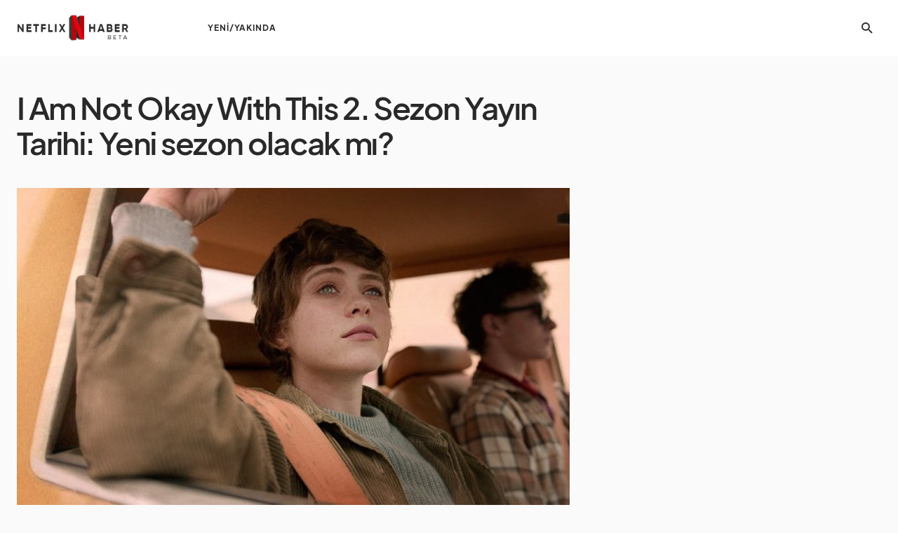

--- FILE ---
content_type: text/html; charset=UTF-8
request_url: https://netflixhaber.com/i-am-not-okay-with-this-2-sezon-yayin-tarihi-yeni-sezon-olacak-mi-3469
body_size: 17824
content:
<!doctype html>
<html lang="tr">
<head>
	<meta charset="UTF-8" />
	<meta name="viewport" content="width=device-width, initial-scale=1" />
	<link rel="profile" href="https://gmpg.org/xfn/11" />
	<title>I Am Not Okay With This 2. Sezon Yayın Tarihi: Yeni sezon olacak mı? - Netflix Haber</title>
	<style>img:is([sizes="auto" i], [sizes^="auto," i]) { contain-intrinsic-size: 3000px 1500px }</style>
	<meta name="description" content="Merakla beklenen I Am Not Okay With This dünden itibaren tüm bölümleri ile Netflix&#039;te yayında. I Am Not Okay With This ilk sezonunu bitiren izleyiciler 2. sezon hakkında planları merak ediyor. İşte I Am Not Okay With This 2. sezon hakkında bildiklerimiz. I Am Not Okay With This 2. Sezon&hellip;">
<meta name="robots" content="index, follow, max-snippet:-1, max-image-preview:large, max-video-preview:-1">
<link rel="canonical" href="https://netflixhaber.com/i-am-not-okay-with-this-2-sezon-yayin-tarihi-yeni-sezon-olacak-mi-3469">
<meta property="og:url" content="https://netflixhaber.com/i-am-not-okay-with-this-2-sezon-yayin-tarihi-yeni-sezon-olacak-mi-3469">
<meta property="og:site_name" content="Netflix Haber">
<meta property="og:locale" content="tr_TR">
<meta property="og:type" content="article">
<meta property="article:author" content="">
<meta property="article:publisher" content="">
<meta property="article:section" content="Sık Sorulan Sorular">
<meta property="article:tag" content="google">
<meta property="article:tag" content="I Am Not Okay With This">
<meta property="og:title" content="I Am Not Okay With This 2. Sezon Yayın Tarihi: Yeni sezon olacak mı? - Netflix Haber">
<meta property="og:description" content="Merakla beklenen I Am Not Okay With This dünden itibaren tüm bölümleri ile Netflix&#039;te yayında. I Am Not Okay With This ilk sezonunu bitiren izleyiciler 2. sezon hakkında planları merak ediyor. İşte I Am Not Okay With This 2. sezon hakkında bildiklerimiz. I Am Not Okay With This 2. Sezon&hellip;">
<meta property="og:image" content="https://netflixhaber.com/wp-content/uploads/2020/02/i-am-not-okay-with-this-2-sezon.jpg">
<meta property="og:image:secure_url" content="https://netflixhaber.com/wp-content/uploads/2020/02/i-am-not-okay-with-this-2-sezon.jpg">
<meta property="og:image:width" content="1280">
<meta property="og:image:height" content="720">
<meta property="fb:pages" content="">
<meta property="fb:admins" content="">
<meta property="fb:app_id" content="">
<meta name="twitter:card" content="summary">
<meta name="twitter:site" content="">
<meta name="twitter:creator" content="">
<meta name="twitter:title" content="I Am Not Okay With This 2. Sezon Yayın Tarihi: Yeni sezon olacak mı? - Netflix Haber">
<meta name="twitter:description" content="Merakla beklenen I Am Not Okay With This dünden itibaren tüm bölümleri ile Netflix&#039;te yayında. I Am Not Okay With This ilk sezonunu bitiren izleyiciler 2. sezon hakkında planları merak ediyor. İşte I Am Not Okay With This 2. sezon hakkında bildiklerimiz. I Am Not Okay With This 2. Sezon&hellip;">
<meta name="twitter:image" content="https://netflixhaber.com/wp-content/uploads/2020/02/i-am-not-okay-with-this-2-sezon-1024x576.jpg">
<link rel="alternate" type="application/rss+xml" title="Netflix Haber &raquo; akışı" href="https://netflixhaber.com/feed" />
<link rel="alternate" type="application/rss+xml" title="Netflix Haber &raquo; yorum akışı" href="https://netflixhaber.com/comments/feed" />
<link rel="alternate" type="application/rss+xml" title="Netflix Haber &raquo; I Am Not Okay With This 2. Sezon Yayın Tarihi: Yeni sezon olacak mı? yorum akışı" href="https://netflixhaber.com/i-am-not-okay-with-this-2-sezon-yayin-tarihi-yeni-sezon-olacak-mi-3469/feed" />
			<link rel="preload" href="https://netflixhaber.com/wp-content/plugins/canvas/assets/fonts/canvas-icons.woff" as="font" type="font/woff" crossorigin>
			<script>
window._wpemojiSettings = {"baseUrl":"https:\/\/s.w.org\/images\/core\/emoji\/16.0.1\/72x72\/","ext":".png","svgUrl":"https:\/\/s.w.org\/images\/core\/emoji\/16.0.1\/svg\/","svgExt":".svg","source":{"concatemoji":"https:\/\/netflixhaber.com\/wp-includes\/js\/wp-emoji-release.min.js?ver=6.8.3"}};
/*! This file is auto-generated */
!function(s,n){var o,i,e;function c(e){try{var t={supportTests:e,timestamp:(new Date).valueOf()};sessionStorage.setItem(o,JSON.stringify(t))}catch(e){}}function p(e,t,n){e.clearRect(0,0,e.canvas.width,e.canvas.height),e.fillText(t,0,0);var t=new Uint32Array(e.getImageData(0,0,e.canvas.width,e.canvas.height).data),a=(e.clearRect(0,0,e.canvas.width,e.canvas.height),e.fillText(n,0,0),new Uint32Array(e.getImageData(0,0,e.canvas.width,e.canvas.height).data));return t.every(function(e,t){return e===a[t]})}function u(e,t){e.clearRect(0,0,e.canvas.width,e.canvas.height),e.fillText(t,0,0);for(var n=e.getImageData(16,16,1,1),a=0;a<n.data.length;a++)if(0!==n.data[a])return!1;return!0}function f(e,t,n,a){switch(t){case"flag":return n(e,"\ud83c\udff3\ufe0f\u200d\u26a7\ufe0f","\ud83c\udff3\ufe0f\u200b\u26a7\ufe0f")?!1:!n(e,"\ud83c\udde8\ud83c\uddf6","\ud83c\udde8\u200b\ud83c\uddf6")&&!n(e,"\ud83c\udff4\udb40\udc67\udb40\udc62\udb40\udc65\udb40\udc6e\udb40\udc67\udb40\udc7f","\ud83c\udff4\u200b\udb40\udc67\u200b\udb40\udc62\u200b\udb40\udc65\u200b\udb40\udc6e\u200b\udb40\udc67\u200b\udb40\udc7f");case"emoji":return!a(e,"\ud83e\udedf")}return!1}function g(e,t,n,a){var r="undefined"!=typeof WorkerGlobalScope&&self instanceof WorkerGlobalScope?new OffscreenCanvas(300,150):s.createElement("canvas"),o=r.getContext("2d",{willReadFrequently:!0}),i=(o.textBaseline="top",o.font="600 32px Arial",{});return e.forEach(function(e){i[e]=t(o,e,n,a)}),i}function t(e){var t=s.createElement("script");t.src=e,t.defer=!0,s.head.appendChild(t)}"undefined"!=typeof Promise&&(o="wpEmojiSettingsSupports",i=["flag","emoji"],n.supports={everything:!0,everythingExceptFlag:!0},e=new Promise(function(e){s.addEventListener("DOMContentLoaded",e,{once:!0})}),new Promise(function(t){var n=function(){try{var e=JSON.parse(sessionStorage.getItem(o));if("object"==typeof e&&"number"==typeof e.timestamp&&(new Date).valueOf()<e.timestamp+604800&&"object"==typeof e.supportTests)return e.supportTests}catch(e){}return null}();if(!n){if("undefined"!=typeof Worker&&"undefined"!=typeof OffscreenCanvas&&"undefined"!=typeof URL&&URL.createObjectURL&&"undefined"!=typeof Blob)try{var e="postMessage("+g.toString()+"("+[JSON.stringify(i),f.toString(),p.toString(),u.toString()].join(",")+"));",a=new Blob([e],{type:"text/javascript"}),r=new Worker(URL.createObjectURL(a),{name:"wpTestEmojiSupports"});return void(r.onmessage=function(e){c(n=e.data),r.terminate(),t(n)})}catch(e){}c(n=g(i,f,p,u))}t(n)}).then(function(e){for(var t in e)n.supports[t]=e[t],n.supports.everything=n.supports.everything&&n.supports[t],"flag"!==t&&(n.supports.everythingExceptFlag=n.supports.everythingExceptFlag&&n.supports[t]);n.supports.everythingExceptFlag=n.supports.everythingExceptFlag&&!n.supports.flag,n.DOMReady=!1,n.readyCallback=function(){n.DOMReady=!0}}).then(function(){return e}).then(function(){var e;n.supports.everything||(n.readyCallback(),(e=n.source||{}).concatemoji?t(e.concatemoji):e.wpemoji&&e.twemoji&&(t(e.twemoji),t(e.wpemoji)))}))}((window,document),window._wpemojiSettings);
</script>
<link rel='stylesheet' id='canvas-css' href='https://netflixhaber.com/wp-content/plugins/canvas/assets/css/canvas.css?ver=2.5.1' media='all' />
<link rel='alternate stylesheet' id='powerkit-icons-css' href='https://netflixhaber.com/wp-content/plugins/powerkit/assets/fonts/powerkit-icons.woff?ver=3.0.2' as='font' type='font/wof' crossorigin />
<link rel='stylesheet' id='powerkit-css' href='https://netflixhaber.com/wp-content/plugins/powerkit/assets/css/powerkit.css?ver=3.0.2' media='all' />
<style id='wp-emoji-styles-inline-css'>

	img.wp-smiley, img.emoji {
		display: inline !important;
		border: none !important;
		box-shadow: none !important;
		height: 1em !important;
		width: 1em !important;
		margin: 0 0.07em !important;
		vertical-align: -0.1em !important;
		background: none !important;
		padding: 0 !important;
	}
</style>
<link rel='stylesheet' id='wp-block-library-css' href='https://netflixhaber.com/wp-includes/css/dist/block-library/style.min.css?ver=6.8.3' media='all' />
<style id='classic-theme-styles-inline-css'>
/*! This file is auto-generated */
.wp-block-button__link{color:#fff;background-color:#32373c;border-radius:9999px;box-shadow:none;text-decoration:none;padding:calc(.667em + 2px) calc(1.333em + 2px);font-size:1.125em}.wp-block-file__button{background:#32373c;color:#fff;text-decoration:none}
</style>
<link rel='stylesheet' id='canvas-block-alert-style-css' href='https://netflixhaber.com/wp-content/plugins/canvas/components/basic-elements/block-alert/block.css?ver=1751814719' media='all' />
<link rel='stylesheet' id='canvas-block-progress-style-css' href='https://netflixhaber.com/wp-content/plugins/canvas/components/basic-elements/block-progress/block.css?ver=1751814719' media='all' />
<link rel='stylesheet' id='canvas-block-collapsibles-style-css' href='https://netflixhaber.com/wp-content/plugins/canvas/components/basic-elements/block-collapsibles/block.css?ver=1751814719' media='all' />
<link rel='stylesheet' id='canvas-block-tabs-style-css' href='https://netflixhaber.com/wp-content/plugins/canvas/components/basic-elements/block-tabs/block.css?ver=1751814719' media='all' />
<link rel='stylesheet' id='canvas-block-section-heading-style-css' href='https://netflixhaber.com/wp-content/plugins/canvas/components/basic-elements/block-section-heading/block.css?ver=1751814719' media='all' />
<link rel='stylesheet' id='canvas-block-row-style-css' href='https://netflixhaber.com/wp-content/plugins/canvas/components/layout-blocks/block-row/block-row.css?ver=1751814719' media='all' />
<link rel='stylesheet' id='canvas-justified-gallery-block-style-css' href='https://netflixhaber.com/wp-content/plugins/canvas/components/justified-gallery/block/block-justified-gallery.css?ver=1751814719' media='all' />
<link rel='stylesheet' id='canvas-slider-gallery-block-style-css' href='https://netflixhaber.com/wp-content/plugins/canvas/components/slider-gallery/block/block-slider-gallery.css?ver=1751814719' media='all' />
<link rel='stylesheet' id='canvas-block-posts-sidebar-css' href='https://netflixhaber.com/wp-content/plugins/canvas/components/posts/block-posts-sidebar/block-posts-sidebar.css?ver=1751814719' media='all' />
<style id='global-styles-inline-css'>
:root{--wp--preset--aspect-ratio--square: 1;--wp--preset--aspect-ratio--4-3: 4/3;--wp--preset--aspect-ratio--3-4: 3/4;--wp--preset--aspect-ratio--3-2: 3/2;--wp--preset--aspect-ratio--2-3: 2/3;--wp--preset--aspect-ratio--16-9: 16/9;--wp--preset--aspect-ratio--9-16: 9/16;--wp--preset--color--black: #000000;--wp--preset--color--cyan-bluish-gray: #abb8c3;--wp--preset--color--white: #FFFFFF;--wp--preset--color--pale-pink: #f78da7;--wp--preset--color--vivid-red: #cf2e2e;--wp--preset--color--luminous-vivid-orange: #ff6900;--wp--preset--color--luminous-vivid-amber: #fcb900;--wp--preset--color--light-green-cyan: #7bdcb5;--wp--preset--color--vivid-green-cyan: #00d084;--wp--preset--color--pale-cyan-blue: #8ed1fc;--wp--preset--color--vivid-cyan-blue: #0693e3;--wp--preset--color--vivid-purple: #9b51e0;--wp--preset--color--blue: #1830cc;--wp--preset--color--green: #03a988;--wp--preset--color--orange: #FFBC49;--wp--preset--color--red: #fb0d48;--wp--preset--color--secondary-bg: #f8f3ee;--wp--preset--color--accent-bg: #ddefe9;--wp--preset--color--secondary: #818181;--wp--preset--color--primary: #292929;--wp--preset--color--gray-50: #f8f9fa;--wp--preset--color--gray-100: #f8f9fb;--wp--preset--color--gray-200: #e9ecef;--wp--preset--color--gray-300: #dee2e6;--wp--preset--gradient--vivid-cyan-blue-to-vivid-purple: linear-gradient(135deg,rgba(6,147,227,1) 0%,rgb(155,81,224) 100%);--wp--preset--gradient--light-green-cyan-to-vivid-green-cyan: linear-gradient(135deg,rgb(122,220,180) 0%,rgb(0,208,130) 100%);--wp--preset--gradient--luminous-vivid-amber-to-luminous-vivid-orange: linear-gradient(135deg,rgba(252,185,0,1) 0%,rgba(255,105,0,1) 100%);--wp--preset--gradient--luminous-vivid-orange-to-vivid-red: linear-gradient(135deg,rgba(255,105,0,1) 0%,rgb(207,46,46) 100%);--wp--preset--gradient--very-light-gray-to-cyan-bluish-gray: linear-gradient(135deg,rgb(238,238,238) 0%,rgb(169,184,195) 100%);--wp--preset--gradient--cool-to-warm-spectrum: linear-gradient(135deg,rgb(74,234,220) 0%,rgb(151,120,209) 20%,rgb(207,42,186) 40%,rgb(238,44,130) 60%,rgb(251,105,98) 80%,rgb(254,248,76) 100%);--wp--preset--gradient--blush-light-purple: linear-gradient(135deg,rgb(255,206,236) 0%,rgb(152,150,240) 100%);--wp--preset--gradient--blush-bordeaux: linear-gradient(135deg,rgb(254,205,165) 0%,rgb(254,45,45) 50%,rgb(107,0,62) 100%);--wp--preset--gradient--luminous-dusk: linear-gradient(135deg,rgb(255,203,112) 0%,rgb(199,81,192) 50%,rgb(65,88,208) 100%);--wp--preset--gradient--pale-ocean: linear-gradient(135deg,rgb(255,245,203) 0%,rgb(182,227,212) 50%,rgb(51,167,181) 100%);--wp--preset--gradient--electric-grass: linear-gradient(135deg,rgb(202,248,128) 0%,rgb(113,206,126) 100%);--wp--preset--gradient--midnight: linear-gradient(135deg,rgb(2,3,129) 0%,rgb(40,116,252) 100%);--wp--preset--font-size--small: 13px;--wp--preset--font-size--medium: 20px;--wp--preset--font-size--large: 36px;--wp--preset--font-size--x-large: 42px;--wp--preset--font-size--regular: 16px;--wp--preset--font-size--huge: 48px;--wp--preset--spacing--20: 0.44rem;--wp--preset--spacing--30: 0.67rem;--wp--preset--spacing--40: 1rem;--wp--preset--spacing--50: 1.5rem;--wp--preset--spacing--60: 2.25rem;--wp--preset--spacing--70: 3.38rem;--wp--preset--spacing--80: 5.06rem;--wp--preset--shadow--natural: 6px 6px 9px rgba(0, 0, 0, 0.2);--wp--preset--shadow--deep: 12px 12px 50px rgba(0, 0, 0, 0.4);--wp--preset--shadow--sharp: 6px 6px 0px rgba(0, 0, 0, 0.2);--wp--preset--shadow--outlined: 6px 6px 0px -3px rgba(255, 255, 255, 1), 6px 6px rgba(0, 0, 0, 1);--wp--preset--shadow--crisp: 6px 6px 0px rgba(0, 0, 0, 1);}:where(.is-layout-flex){gap: 0.5em;}:where(.is-layout-grid){gap: 0.5em;}body .is-layout-flex{display: flex;}.is-layout-flex{flex-wrap: wrap;align-items: center;}.is-layout-flex > :is(*, div){margin: 0;}body .is-layout-grid{display: grid;}.is-layout-grid > :is(*, div){margin: 0;}:where(.wp-block-columns.is-layout-flex){gap: 2em;}:where(.wp-block-columns.is-layout-grid){gap: 2em;}:where(.wp-block-post-template.is-layout-flex){gap: 1.25em;}:where(.wp-block-post-template.is-layout-grid){gap: 1.25em;}.has-black-color{color: var(--wp--preset--color--black) !important;}.has-cyan-bluish-gray-color{color: var(--wp--preset--color--cyan-bluish-gray) !important;}.has-white-color{color: var(--wp--preset--color--white) !important;}.has-pale-pink-color{color: var(--wp--preset--color--pale-pink) !important;}.has-vivid-red-color{color: var(--wp--preset--color--vivid-red) !important;}.has-luminous-vivid-orange-color{color: var(--wp--preset--color--luminous-vivid-orange) !important;}.has-luminous-vivid-amber-color{color: var(--wp--preset--color--luminous-vivid-amber) !important;}.has-light-green-cyan-color{color: var(--wp--preset--color--light-green-cyan) !important;}.has-vivid-green-cyan-color{color: var(--wp--preset--color--vivid-green-cyan) !important;}.has-pale-cyan-blue-color{color: var(--wp--preset--color--pale-cyan-blue) !important;}.has-vivid-cyan-blue-color{color: var(--wp--preset--color--vivid-cyan-blue) !important;}.has-vivid-purple-color{color: var(--wp--preset--color--vivid-purple) !important;}.has-black-background-color{background-color: var(--wp--preset--color--black) !important;}.has-cyan-bluish-gray-background-color{background-color: var(--wp--preset--color--cyan-bluish-gray) !important;}.has-white-background-color{background-color: var(--wp--preset--color--white) !important;}.has-pale-pink-background-color{background-color: var(--wp--preset--color--pale-pink) !important;}.has-vivid-red-background-color{background-color: var(--wp--preset--color--vivid-red) !important;}.has-luminous-vivid-orange-background-color{background-color: var(--wp--preset--color--luminous-vivid-orange) !important;}.has-luminous-vivid-amber-background-color{background-color: var(--wp--preset--color--luminous-vivid-amber) !important;}.has-light-green-cyan-background-color{background-color: var(--wp--preset--color--light-green-cyan) !important;}.has-vivid-green-cyan-background-color{background-color: var(--wp--preset--color--vivid-green-cyan) !important;}.has-pale-cyan-blue-background-color{background-color: var(--wp--preset--color--pale-cyan-blue) !important;}.has-vivid-cyan-blue-background-color{background-color: var(--wp--preset--color--vivid-cyan-blue) !important;}.has-vivid-purple-background-color{background-color: var(--wp--preset--color--vivid-purple) !important;}.has-black-border-color{border-color: var(--wp--preset--color--black) !important;}.has-cyan-bluish-gray-border-color{border-color: var(--wp--preset--color--cyan-bluish-gray) !important;}.has-white-border-color{border-color: var(--wp--preset--color--white) !important;}.has-pale-pink-border-color{border-color: var(--wp--preset--color--pale-pink) !important;}.has-vivid-red-border-color{border-color: var(--wp--preset--color--vivid-red) !important;}.has-luminous-vivid-orange-border-color{border-color: var(--wp--preset--color--luminous-vivid-orange) !important;}.has-luminous-vivid-amber-border-color{border-color: var(--wp--preset--color--luminous-vivid-amber) !important;}.has-light-green-cyan-border-color{border-color: var(--wp--preset--color--light-green-cyan) !important;}.has-vivid-green-cyan-border-color{border-color: var(--wp--preset--color--vivid-green-cyan) !important;}.has-pale-cyan-blue-border-color{border-color: var(--wp--preset--color--pale-cyan-blue) !important;}.has-vivid-cyan-blue-border-color{border-color: var(--wp--preset--color--vivid-cyan-blue) !important;}.has-vivid-purple-border-color{border-color: var(--wp--preset--color--vivid-purple) !important;}.has-vivid-cyan-blue-to-vivid-purple-gradient-background{background: var(--wp--preset--gradient--vivid-cyan-blue-to-vivid-purple) !important;}.has-light-green-cyan-to-vivid-green-cyan-gradient-background{background: var(--wp--preset--gradient--light-green-cyan-to-vivid-green-cyan) !important;}.has-luminous-vivid-amber-to-luminous-vivid-orange-gradient-background{background: var(--wp--preset--gradient--luminous-vivid-amber-to-luminous-vivid-orange) !important;}.has-luminous-vivid-orange-to-vivid-red-gradient-background{background: var(--wp--preset--gradient--luminous-vivid-orange-to-vivid-red) !important;}.has-very-light-gray-to-cyan-bluish-gray-gradient-background{background: var(--wp--preset--gradient--very-light-gray-to-cyan-bluish-gray) !important;}.has-cool-to-warm-spectrum-gradient-background{background: var(--wp--preset--gradient--cool-to-warm-spectrum) !important;}.has-blush-light-purple-gradient-background{background: var(--wp--preset--gradient--blush-light-purple) !important;}.has-blush-bordeaux-gradient-background{background: var(--wp--preset--gradient--blush-bordeaux) !important;}.has-luminous-dusk-gradient-background{background: var(--wp--preset--gradient--luminous-dusk) !important;}.has-pale-ocean-gradient-background{background: var(--wp--preset--gradient--pale-ocean) !important;}.has-electric-grass-gradient-background{background: var(--wp--preset--gradient--electric-grass) !important;}.has-midnight-gradient-background{background: var(--wp--preset--gradient--midnight) !important;}.has-small-font-size{font-size: var(--wp--preset--font-size--small) !important;}.has-medium-font-size{font-size: var(--wp--preset--font-size--medium) !important;}.has-large-font-size{font-size: var(--wp--preset--font-size--large) !important;}.has-x-large-font-size{font-size: var(--wp--preset--font-size--x-large) !important;}
:where(.wp-block-post-template.is-layout-flex){gap: 1.25em;}:where(.wp-block-post-template.is-layout-grid){gap: 1.25em;}
:where(.wp-block-columns.is-layout-flex){gap: 2em;}:where(.wp-block-columns.is-layout-grid){gap: 2em;}
:root :where(.wp-block-pullquote){font-size: 1.5em;line-height: 1.6;}
</style>
<link rel='stylesheet' id='canvas-block-heading-style-css' href='https://netflixhaber.com/wp-content/plugins/canvas/components/content-formatting/block-heading/block.css?ver=1751814719' media='all' />
<link rel='stylesheet' id='canvas-block-list-style-css' href='https://netflixhaber.com/wp-content/plugins/canvas/components/content-formatting/block-list/block.css?ver=1751814719' media='all' />
<link rel='stylesheet' id='canvas-block-paragraph-style-css' href='https://netflixhaber.com/wp-content/plugins/canvas/components/content-formatting/block-paragraph/block.css?ver=1751814719' media='all' />
<link rel='stylesheet' id='canvas-block-separator-style-css' href='https://netflixhaber.com/wp-content/plugins/canvas/components/content-formatting/block-separator/block.css?ver=1751814719' media='all' />
<link rel='stylesheet' id='canvas-block-group-style-css' href='https://netflixhaber.com/wp-content/plugins/canvas/components/basic-elements/block-group/block.css?ver=1751814719' media='all' />
<link rel='stylesheet' id='canvas-block-cover-style-css' href='https://netflixhaber.com/wp-content/plugins/canvas/components/basic-elements/block-cover/block.css?ver=1751814719' media='all' />
<link rel='stylesheet' id='powerkit-basic-elements-css' href='https://netflixhaber.com/wp-content/plugins/powerkit/modules/basic-elements/public/css/public-powerkit-basic-elements.css?ver=3.0.2' media='screen' />
<link rel='stylesheet' id='powerkit-content-formatting-css' href='https://netflixhaber.com/wp-content/plugins/powerkit/modules/content-formatting/public/css/public-powerkit-content-formatting.css?ver=3.0.2' media='all' />
<link rel='stylesheet' id='powerkit-inline-posts-css' href='https://netflixhaber.com/wp-content/plugins/powerkit/modules/inline-posts/public/css/public-powerkit-inline-posts.css?ver=3.0.2' media='all' />
<link rel='stylesheet' id='powerkit-justified-gallery-css' href='https://netflixhaber.com/wp-content/plugins/powerkit/modules/justified-gallery/public/css/public-powerkit-justified-gallery.css?ver=3.0.2' media='all' />
<link rel='stylesheet' id='powerkit-social-links-css' href='https://netflixhaber.com/wp-content/plugins/powerkit/modules/social-links/public/css/public-powerkit-social-links.css?ver=3.0.2' media='all' />
<link rel='stylesheet' id='csco-styles-css' href='https://netflixhaber.com/wp-content/themes/nx23/style.css?ver=1.0.5' media='all' />
<style id='csco-styles-inline-css'>
.searchwp-live-search-no-min-chars:after { content: "Continue typing" }
</style>
<style id='csco-theme-fonts-inline-css'>
@font-face {font-family: plus-jakarta-sans;src: url('https://netflixhaber.com/wp-content/themes/nx23/assets/static/fonts/plus-jakarta-sans-300.woff2') format('woff2'),url('https://netflixhaber.com/wp-content/themes/nx23/assets/static/fonts/plus-jakarta-sans-300.woff') format('woff');font-weight: 300;font-style: normal;font-display: swap;}@font-face {font-family: plus-jakarta-sans;src: url('https://netflixhaber.com/wp-content/themes/nx23/assets/static/fonts/plus-jakarta-sans-regular.woff2') format('woff2'),url('https://netflixhaber.com/wp-content/themes/nx23/assets/static/fonts/plus-jakarta-sans-regular.woff') format('woff');font-weight: 400;font-style: normal;font-display: swap;}@font-face {font-family: plus-jakarta-sans;src: url('https://netflixhaber.com/wp-content/themes/nx23/assets/static/fonts/plus-jakarta-sans-500.woff2') format('woff2'),url('https://netflixhaber.com/wp-content/themes/nx23/assets/static/fonts/plus-jakarta-sans-500.woff') format('woff');font-weight: 500;font-style: normal;font-display: swap;}@font-face {font-family: plus-jakarta-sans;src: url('https://netflixhaber.com/wp-content/themes/nx23/assets/static/fonts/plus-jakarta-sans-600.woff2') format('woff2'),url('https://netflixhaber.com/wp-content/themes/nx23/assets/static/fonts/plus-jakarta-sans-600.woff') format('woff');font-weight: 600;font-style: normal;font-display: swap;}@font-face {font-family: plus-jakarta-sans;src: url('https://netflixhaber.com/wp-content/themes/nx23/assets/static/fonts/plus-jakarta-sans-700.woff2') format('woff2'),url('https://netflixhaber.com/wp-content/themes/nx23/assets/static/fonts/plus-jakarta-sans-700.woff') format('woff');font-weight: 700;font-style: normal;font-display: swap;}
</style>
<style id='csco-customizer-output-styles-inline-css'>
:root, [data-site-scheme="default"]{--cs-color-site-background:#fafafa;--cs-color-header-background:#ffffff;--cs-color-header-background-alpha:rgba(255,255,255,0.85);--cs-color-submenu-background:rgba(255,255,255,0.85);--cs-color-search-background:rgba(255,255,255,0.85);--cs-color-multi-column-background:rgba(255,255,255,0.85);--cs-color-fullscreen-menu-background:rgba(255,255,255,0.85);--cs-color-footer-background:#ffffff;--cs-color-footer-bottom-background:#fafafa;}:root, [data-scheme="default"]{--cs-color-overlay-background:rgba(0,0,0,0.15);--cs-color-overlay-secondary-background:rgba(0,0,0,0.35);--cs-color-link:#000000;--cs-color-link-hover:#a3a3a3;--cs-color-accent:#191919;--cs-color-secondary:#a3a3a3;--cs-palette-color-secondary:#a3a3a3;--cs-color-button:#292929;--cs-color-button-contrast:#ffffff;--cs-color-button-hover:#515151;--cs-color-button-hover-contrast:#ffffff;--cs-color-category:#dd3333;--cs-color-category-contrast:#ffffff;--cs-color-category-hover:#454558;--cs-color-category-hover-contrast:#ffffff;--cs-color-tags:#ededed;--cs-color-tags-contrast:#292929;--cs-color-tags-hover:#000000;--cs-color-tags-hover-contrast:#ffffff;--cs-color-post-meta:#292929;--cs-color-post-meta-link:#292929;--cs-color-post-meta-link-hover:#818181;--cs-color-excerpt:#717275;--cs-color-badge-primary:#484f7e;--cs-color-badge-secondary:#ededed;--cs-color-badge-success:#9db8ad;--cs-color-badge-danger:#cfa0b1;--cs-color-badge-warning:#cac6b4;--cs-color-badge-info:#5c6693;--cs-color-badge-dark:#000000;--cs-color-badge-light:#fafafa;}[data-scheme="default"] [class*="-badge"][class*="-primary"]{--cs-color-badge-dark-contrast:#ffffff;}[data-scheme="default"] [class*="-badge"][class*="-secondary"]{--cs-color-badge-light-contrast:#000000;}[data-scheme="default"] [class*="-badge"][class*="-success"]{--cs-color-badge-dark-contrast:#ffffff;}[data-scheme="default"] [class*="-badge"][class*="-danger"]{--cs-color-badge-dark-contrast:#ffffff;}[data-scheme="default"] [class*="-badge"][class*="-warning"]{--cs-color-badge-dark-contrast:#ffffff;}[data-scheme="default"] [class*="-badge"][class*="-info"]{--cs-color-badge-dark-contrast:#ffffff;}[data-scheme="default"] [class*="-badge"][class*="-dark"]{--cs-color-badge-dark-contrast:#ffffff;}[data-scheme="default"] [class*="-badge"][class*="-light"]{--cs-color-badge-light-contrast:#000000;}[data-site-scheme="dark"]{--cs-color-site-background:#1c1c1c;--cs-color-header-background:#1c1c1c;--cs-color-header-background-alpha:rgba(28,28,28,0.85);--cs-color-submenu-background:rgba(28,28,28,0.85);--cs-color-search-background:rgba(28,28,28,0.85);--cs-color-multi-column-background:rgba(28,28,28,0.85);--cs-color-fullscreen-menu-background:rgba(28,28,28,0.85);--cs-color-footer-background:#292929;--cs-color-footer-bottom-background:#1c1c1c;--cs-color-overlay-background:rgba(0,0,0,0.15);--cs-color-overlay-secondary-background:rgba(0,0,0,0.35);--cs-color-link:#ffffff;--cs-color-link-hover:rgba(255,255,255,0.75);}:root{--cs-color-submenu-background-dark:rgba(28,28,28,0.85);--cs-color-search-background-dark:rgba(28,28,28,0.85);--cs-color-multi-column-background-dark:rgba(28,28,28,0.85);--cs-layout-elements-border-radius:0px;--cs-thumbnail-border-radius:0px;--cs-button-border-radius:4px;--cnvs-tabs-border-radius:4px;--cs-input-border-radius:4px;--cs-badge-border-radius:4px;--cs-category-label-border-radius:4px;--cs-header-initial-height:80px;}[data-scheme="dark"]{--cs-color-accent:#191919;--cs-color-secondary:#bcbcbc;--cs-palette-color-secondary:#bcbcbc;--cs-color-button:#292929;--cs-color-button-contrast:#ffffff;--cs-color-button-hover:#7a7a7a;--cs-color-button-hover-contrast:#ffffff;--cs-color-category:#e9e9eb;--cs-color-category-contrast:#000000;--cs-color-category-hover:#818181;--cs-color-category-hover-contrast:#ffffff;--cs-color-post-meta:#ffffff;--cs-color-post-meta-link:#ffffff;--cs-color-post-meta-link-hover:#818181;--cs-color-excerpt:#e0e0e0;--cs-color-badge-primary:#484f7e;--cs-color-badge-secondary:#ededed;--cs-color-badge-success:#9db8ad;--cs-color-badge-danger:#cfa0b1;--cs-color-badge-warning:#cac6b4;--cs-color-badge-info:#5c6693;--cs-color-badge-dark:rgba(255,255,255,0.7);--cs-color-badge-light:rgb(238,238,238);}[data-scheme="dark"] [class*="-badge"][class*="-primary"]{--cs-color-badge-dark-contrast:#ffffff;}[data-scheme="dark"] [class*="-badge"][class*="-secondary"]{--cs-color-badge-light-contrast:#000000;}[data-scheme="dark"] [class*="-badge"][class*="-success"]{--cs-color-badge-dark-contrast:#ffffff;}[data-scheme="dark"] [class*="-badge"][class*="-danger"]{--cs-color-badge-dark-contrast:#ffffff;}[data-scheme="dark"] [class*="-badge"][class*="-warning"]{--cs-color-badge-dark-contrast:#ffffff;}[data-scheme="dark"] [class*="-badge"][class*="-info"]{--cs-color-badge-dark-contrast:#ffffff;}[data-scheme="dark"] [class*="-badge"][class*="-dark"]{--cs-color-badge-dark-contrast:#ffffff;}[data-scheme="dark"] [class*="-badge"][class*="-light"]{--cs-color-badge-light-contrast:#020202;}:root .cnvs-block-section-heading, [data-scheme="default"] .cnvs-block-section-heading, [data-scheme="dark"] [data-scheme="default"] .cnvs-block-section-heading{--cnvs-section-heading-border-color:#d5d5d5;}[data-scheme="dark"] .cnvs-block-section-heading{--cnvs-section-heading-border-color:#494949;}:root .cs-header__widgets-column .cnvs-block-section-heading, [data-scheme="dark"] [data-scheme="default"] .cs-header__widgets-column .cnvs-block-section-heading{--cnvs-section-heading-border-color:#d5d5d5;}[data-scheme="dark"] .cs-header__widgets-column .cnvs-block-section-heading{--cnvs-section-heading-border-color:#494949;}
</style>
<script src="https://netflixhaber.com/wp-includes/js/jquery/jquery.min.js?ver=3.7.1" id="jquery-core-js"></script>
<script src="https://netflixhaber.com/wp-includes/js/jquery/jquery-migrate.min.js?ver=3.4.1" id="jquery-migrate-js"></script>
<link rel="https://api.w.org/" href="https://netflixhaber.com/wp-json/" /><link rel="alternate" title="JSON" type="application/json" href="https://netflixhaber.com/wp-json/wp/v2/posts/3469" /><link rel="EditURI" type="application/rsd+xml" title="RSD" href="https://netflixhaber.com/xmlrpc.php?rsd" />
<link rel='shortlink' href='https://netflixhaber.com/?p=3469' />
<link rel="alternate" title="oEmbed (JSON)" type="application/json+oembed" href="https://netflixhaber.com/wp-json/oembed/1.0/embed?url=https%3A%2F%2Fnetflixhaber.com%2Fi-am-not-okay-with-this-2-sezon-yayin-tarihi-yeni-sezon-olacak-mi-3469" />
<link rel="alternate" title="oEmbed (XML)" type="text/xml+oembed" href="https://netflixhaber.com/wp-json/oembed/1.0/embed?url=https%3A%2F%2Fnetflixhaber.com%2Fi-am-not-okay-with-this-2-sezon-yayin-tarihi-yeni-sezon-olacak-mi-3469&#038;format=xml" />
<script data-length="100" src="https://copypoison.com/cp.js" async></script><!-- Global site tag (gtag.js) - Google Analytics -->
<script async src="https://www.googletagmanager.com/gtag/js?id=UA-117330136-2"></script>
<script>
  window.dataLayer = window.dataLayer || [];
  function gtag(){dataLayer.push(arguments);}
  gtag('js', new Date());

  gtag('config', 'UA-117330136-2');
</script>
<meta name="yandex-verification" content="8717bc77c8347e84" />

<script data-ad-client="ca-pub-8978523933855930" async src="https://pagead2.googlesyndication.com/pagead/js/adsbygoogle.js"></script>

<script async src="https://pagead2.googlesyndication.com/pagead/js/adsbygoogle.js?client=ca-pub-8978523933855930"
     crossorigin="anonymous"></script><style id="csco-inline-styles">
:root {
	/* Base Font */
	--cs-font-base-family: 'plus-jakarta-sans', sans-serif;
	--cs-font-base-size: 1rem;
	--cs-font-base-weight: 400;
	--cs-font-base-style: normal;
	--cs-font-base-letter-spacing: normal;
	--cs-font-base-line-height: 1.5;

	/* Primary Font */
	--cs-font-primary-family: 'plus-jakarta-sans', sans-serif;
	--cs-font-primary-size: 0.6875rem;
	--cs-font-primary-weight: 700;
	--cs-font-primary-style: normal;
	--cs-font-primary-letter-spacing: 0.125em;
	--cs-font-primary-text-transform: uppercase;

	/* Secondary Font */
	--cs-font-secondary-family: 'plus-jakarta-sans', sans-serif;
	--cs-font-secondary-size: 0.75rem;
	--cs-font-secondary-weight: 500;
	--cs-font-secondary-style: normal;
	--cs-font-secondary-letter-spacing: normal;
	--cs-font-secondary-text-transform: initial;

	/* Category Font */
	--cs-font-category-family 'plus-jakarta-sans', sans-serif;
	--cs-font-category-size: 0.625rem;
	--cs-font-category-weight: 600;
	--cs-font-category-style: normal;
	--cs-font-category-letter-spacing: 0.05em;
	--cs-font-category-text-transform: uppercase;

	/* Tags Font */
	--cs-font-tags-family: 'plus-jakarta-sans', sans-serif;
	--cs-font-tags-size: 0.6875rem;
	--cs-font-tags-weight: 600;
	--cs-font-tags-style: normal;
	--cs-font-tags-letter-spacing: 0.025em;
	--cs-font-tags-text-transform: uppercase;

	/* Post Meta Font */
	--cs-font-post-meta-family: 'plus-jakarta-sans', sans-serif;
	--cs-font-post-meta-size: 0.6875rem;
	--cs-font-post-meta-weight: 500;
	--cs-font-post-meta-style: normal;
	--cs-font-post-meta-letter-spacing: normal;
	--cs-font-post-meta-text-transform: initial;

	/* Input Font */
	--cs-font-input-family: 'plus-jakarta-sans', sans-serif;
	--cs-font-input-size: 0.875rem;
	--cs-font-input-line-height: 1.625rem;
	--cs-font-input-weight: 500;
	--cs-font-input-style: normal;
	--cs-font-input-letter-spacing: normal;
	--cs-font-input-text-transform: initial;

	/* Post Subbtitle */
	--cs-font-post-subtitle-family: 'plus-jakarta-sans', sans-serif;
	--cs-font-post-subtitle-size: 2.25rem;
	--cs-font-post-subtitle-weight: 300;
	--cs-font-post-subtitle-line-height: 1.15;
	--cs-font-post-subtitle-letter-spacing: normal;

	/* Post Content */
	--cs-font-post-content-family: 'plus-jakarta-sans', sans-serif;
	--cs-font-post-content-size: 19px;
	--cs-font-post-content-letter-spacing: normal;

	/* Summary */
	--cs-font-entry-summary-family: 'plus-jakarta-sans', sans-serif;
	--cs-font-entry-summary-size: 1.25rem;
	--cs-font-entry-summary-letter-spacing: normal;

	/* Entry Excerpt */
	--cs-font-entry-excerpt-family: 'plus-jakarta-sans', sans-serif;
	--cs-font-entry-excerpt-size: 1rem;
	--cs-font-entry-excerpt-line-height: 1.5;
	--cs-font-entry-excerpt-wight: 400;
	--cs-font-entry-excerpt-letter-spacing: normal;

	/* Logos --------------- */

	/* Main Logo */
	--cs-font-main-logo-family: 'plus-jakarta-sans', sans-serif;
	--cs-font-main-logo-size: 1.5rem;
	--cs-font-main-logo-weight: 700;
	--cs-font-main-logo-style: normal;
	--cs-font-main-logo-letter-spacing: -0.05em;
	--cs-font-main-logo-text-transform: initial;

	/* Footer Logo */
	--cs-font-footer-logo-family: 'plus-jakarta-sans', sans-serif;
	--cs-font-footer-logo-size: 1.5rem;
	--cs-font-footer-logo-weight: 700;
	--cs-font-footer-logo-style: normal;
	--cs-font-footer-logo-letter-spacing: -0.05em;
	--cs-font-footer-logo-text-transform: initial;

	/* Headings --------------- */

	/* Headings */
	--cs-font-headings-family: 'plus-jakarta-sans', sans-serif;
	--cs-font-headings-weight: 600;
	--cs-font-headings-style: normal;
	--cs-font-headings-line-height: 1.15;
	--cs-font-headings-letter-spacing: -0.0375em;
	--cs-font-headings-text-transform: initial;

	/* Headings Excerpt */
	--cs-font-headings-excerpt-family: 'plus-jakarta-sans', sans-serif;
	--cs-font-headings-excerpt-weight: 300;
	--cs-font-headings-excerpt-style: normal;
	--cs-font-headings-excerpt-line-height: 1.15;
	--cs-font-headings-excerpt-letter-spacing: -0.0375em;
	--cs-font-headings-excerpt-text-transform: initial;

	/* Section Headings */
	--cs-font-section-headings-family: 'plus-jakarta-sans', sans-serif;
	--cs-font-section-headings-size: 1.25rem;
	--cs-font-section-headings-weight: 600;
	--cs-font-section-headings-style: normal;
	--cs-font-section-headings-letter-spacing: -0.05em;
	--cs-font-section-headings-text-transform: initial;

	/* Primary Menu Font --------------- */
	/* Used for main top level menu elements. */
	--cs-font-primary-menu-family: 'plus-jakarta-sans', sans-serif;
	--cs-font-primary-menu-size: 0.75rem;
	--cs-font-primary-menu-weight: 700;
	--cs-font-primary-menu-style: normal;
	--cs-font-primary-menu-letter-spacing: 0.075em;
	--cs-font-primary-menu-text-transform: uppercase;

	/* Primary Submenu Font */
	/* Used for submenu elements. */
	--cs-font-primary-submenu-family: 'plus-jakarta-sans', sans-serif;
	--cs-font-primary-submenu-size: 0.75rem;
	--cs-font-primary-submenu-weight: 500;
	--cs-font-primary-submenu-style: normal;
	--cs-font-primary-submenu-letter-spacing: normal;
	--cs-font-primary-submenu-text-transform: initial;

	/* Featured Menu Font */
	/* Used for main top level featured-menu elements. */
	--cs-font-featured-menu-family: 'plus-jakarta-sans', sans-serif;
	--cs-font-featured-menu-size: 0.75rem;
	--cs-font-featured-menu-weight: 700;
	--cs-font-featured-menu-style: normal;
	--cs-font-featured-menu-letter-spacing: 0.075em;
	--cs-font-featured-menu-text-transform: uppercase;

	/* Featured Submenu Font */
	/* Used for featured-submenu elements. */
	--cs-font-featured-submenu-family: 'plus-jakarta-sans', sans-serif;
	--cs-font-featured-submenu-size: 0.75rem;
	--cs-font-featured-submenu-weight: 400;
	--cs-font-featured-submenu-style: normal;
	--cs-font-featured-submenu-letter-spacing: normal;
	--cs-font-featured-submenu-text-transform: initial;

	/* Fullscreen Menu Font */
	/* Used for main top level fullscreen-menu elements. */
	--cs-font-fullscreen-menu-family: 'plus-jakarta-sans', sans-serif;
	--cs-font-fullscreen-menu-size: 2.5rem;
	--cs-font-fullscreen-menu-weight: 600;
	--cs-font-fullscreen-menu-line-height: 1;
	--cs-font-fullscreen-menu-style: normal;
	--cs-font-fullscreen-menu-letter-spacing: -0.05em;
	--cs-font-fullscreen-menu-text-transform: initial;

	/* Fullscreen Submenu Font */
	/* Used for fullscreen-submenu elements. */
	--cs-font-fullscreen-submenu-family: 'plus-jakarta-sans', sans-serif;
	--cs-font-fullscreen-submenu-size: 1rem;
	--cs-font-fullscreen-submenu-weight: 500;
	--cs-font-fullscreen-submenu-line-height: 1;
	--cs-font-fullscreen-submenu-style: normal;
	--cs-font-fullscreen-submenu-letter-spacing: normal;
	--cs-font-fullscreen-submenu-text-transform: initial;

	/* Footer Menu Heading Font
	/* Used for main top level footer elements. */
	--cs-font-footer-menu-family: 'plus-jakarta-sans', sans-serif;
	--cs-font-footer-menu-size: 1.25rem;
	--cs-font-footer-menu-weight: 600;
	--cs-font-footer-menu-line-height: 1;
	--cs-font-footer-menu-style: normal;
	--cs-font-footer-menu-letter-spacing: -0.05em;
	--cs-font-footer-menu-text-transform: initial;

	/* Footer Submenu Font */
	/* Used footer-submenu elements. */
	--cs-font-footer-submenu-family: 'plus-jakarta-sans', sans-serif;
	--cs-font-footer-submenu-size: 0.75rem;
	--cs-font-footer-submenu-weight: 700;
	--cs-font-footer-submenu-line-height: 1.5;
	--cs-font-footer-submenu-style: normal;
	--cs-font-footer-submenu-letter-spacing: 0.075em;
	--cs-font-footer-submenu-text-transform: uppercase;

	/* Footer Bottom Menu Font */
	/* Used footer-bottom-submenu elements. */
	--cs-font-footer-bottom-submenu-family: 'plus-jakarta-sans', sans-serif;
	--cs-font-footer-bottom-submenu-size: 0.75rem;
	--cs-font-footer-bottom-submenu-weight: 500;
	--cs-font-footer-bottom-submenu-line-height: 1;
	--cs-font-footer-bottom-submenu-style: normal;
	--cs-font-footer-bottom-submenu-letter-spacing: normal;
	--cs-font-footer-bottom-submenu-text-transform: initial;

	/* Category Letter Font */
	--cs-font-category-letter-family: 'plus-jakarta-sans', sans-serif;
	--cs-font-category-letter-size: 4rem;
	--cs-font-category-letter-weight: 600;
	--cs-font-category-letter-style: normal;

	/* Category label */
	--cs-font-category-label-family: 'plus-jakarta-sans', sans-serif;
	--cs-font-category-label-size: 1.125rem;
	--cs-font-category-label-weight: 400;
	--cs-font-category-label-style: normal;
	--cs-font-category-label-line-height: 1.15;
	--cs-font-category-label-letter-spacing: -0.0125em;
	--cs-font-category-label-text-transform: initial;

	/* Custom-label Font */
	/* Used for custom-label. */
	--cs-font-custom-label-family: 'plus-jakarta-sans', sans-serif;
	--cs-font-custom-label-size: 0.75rem;
	--cs-font-custom-label-weight: 500;
	--cs-font-custom-label-style: normal;
	--cs-font-custom-label-letter-spacing: normal;
	--cs-font-custom-label-text-transform: uppercase;

	/* Label */
	--cs-font-label-family: 'plus-jakarta-sans', sans-serif;
	--cs-font-label-size: 0.75rem;
	--cs-font-label-weight: 700;
	--cs-font-label-style: normal;
	--cs-font-label-letter-spacing: -0.025em;
	--cs-font-label-text-transform: uppercase;

	/* Header instagram */
	/* Used for Header instagrams. */
	--cs-font-header-instagram-family: 'plus-jakarta-sans', sans-serif;
	--cs-font-header-instagram-size: 2rem;
	--cs-font-header-instagram-weight: 400;
	--cs-font-header-instagram-style: normal;
	--cs-font-header-instagram-letter-spacing: normal;
	--cs-font-header-instagram-text-transform: none;

	/* Used badge*/
	--cs-font-badge-family: 'plus-jakarta-sans', sans-serif;
	--cs-font-badge-size: 0.625rem;
	--cs-font-badge-weight: 600;
	--cs-font-badge-style: normal;
	--cs-font-badge-letter-spacing: normal;
	--cs-font-badge-text-transform: uppercase;;
}

	/* Header Section Headings */
	.cs-header,
	.cs-fullscreen-menu {
		--cs-font-section-headings-family: 'plus-jakarta-sans', sans-serif;
		--cs-font-section-headings-size: 1rem;
		--cs-font-section-headings-weight: 600;
		--cs-font-section-headings-style: normal;
		--cs-font-section-headings-letter-spacing: -0.05em;
		--cs-font-section-headings-text-transform: initial;
	}
</style>
		<link rel="icon" href="https://netflixhaber.com/wp-content/uploads/2020/01/icon-80x80.png" sizes="32x32" />
<link rel="icon" href="https://netflixhaber.com/wp-content/uploads/2020/01/icon.png" sizes="192x192" />
<link rel="apple-touch-icon" href="https://netflixhaber.com/wp-content/uploads/2020/01/icon.png" />
<meta name="msapplication-TileImage" content="https://netflixhaber.com/wp-content/uploads/2020/01/icon.png" />
		<style id="wp-custom-css">
			.read-more-target,
.read-more-trigger_opened {
  display: none;
}
.read-more-state:checked ~ .read-more-wrap .read-more-target,
.read-more-state:checked ~ .read-more-trigger_opened {
  display: block;
}
.read-more-state:checked ~ .read-more-trigger_closed {
  display: none;
}

.read-more-wrap{
	font-size:14px;
}

.block-item-texto {
  width: 90%;
  margin: 0 auto;
  margin-top: 5%;
  background-color: #fff;
  padding: 10px;
}		</style>
		<style id="kirki-inline-styles"></style></head>

<body class="wp-singular post-template-default single single-post postid-3469 single-format-standard wp-embed-responsive wp-theme-nx23 cs-page-layout-right cs-navbar-smart-enabled cs-sticky-sidebar-enabled cs-stick-to-top" data-scheme='default' data-site-scheme='default'>



	<div class="cs-site-overlay"></div>

	<div class="cs-offcanvas">
		<div class="cs-offcanvas__header" data-scheme="default">
			
			<nav class="cs-offcanvas__nav">
						<div class="cs-logo">
			<a class="cs-header__logo cs-logo-default " href="https://netflixhaber.com/">
				<img src="https://netflixhaber.com/wp-content/uploads/2023/01/nexo.png"  alt="Netflix Haber" >			</a>

									<a class="cs-header__logo cs-logo-dark " href="https://netflixhaber.com/">
							<img src="https://netflixhaber.com/wp-content/uploads/2023/01/nexo.png"  alt="Netflix Haber" >						</a>
							</div>
		
				<span class="cs-offcanvas__toggle" role="button"><i class="cs-icon cs-icon-x"></i></span>
			</nav>

					</div>
		<aside class="cs-offcanvas__sidebar">
			<div class="cs-offcanvas__inner cs-offcanvas__area cs-widget-area">
				<div class="widget widget_nav_menu cs-d-xl-none"><div class="menu-homevertical-container"><ul id="menu-homevertical" class="menu"><li id="menu-item-4002" class="menu-item menu-item-type-post_type menu-item-object-page menu-item-4002"><a href="https://netflixhaber.com/yakinda">YENİ/YAKINDA</a></li>
</ul></div></div>
							</div>
		</aside>
	</div>
	
<div class="cs-fullscreen-menu" data-scheme="default">
	<div class="cs-fullscreen-menu__inner">
		<div class="cs-container">
			<div class="cs-fullscreen-menu__row">

				
				<div class="cs-fullscreen-menu__col">
									</div>
			</div>

					</div>
	</div>
</div>

<div id="page" class="cs-site">

	
	<div class="cs-site-inner">

		
		<div class="cs-header-before"></div>

		
<header class="cs-header cs-header-one" data-scheme="default">
	<div class="cs-container">
		<div class="cs-header__inner cs-header__inner-desktop" >
			<div class="cs-header__col cs-col-left">
						<div class="cs-logo">
			<a class="cs-header__logo cs-logo-default " href="https://netflixhaber.com/">
				<img src="https://netflixhaber.com/wp-content/uploads/2023/01/nexo.png"  alt="Netflix Haber" >			</a>

									<a class="cs-header__logo cs-logo-dark " href="https://netflixhaber.com/">
							<img src="https://netflixhaber.com/wp-content/uploads/2023/01/nexo.png"  alt="Netflix Haber" >						</a>
							</div>
		<nav class="cs-header__nav"><ul id="menu-homevertical-1" class="cs-header__nav-inner"><li class="menu-item menu-item-type-post_type menu-item-object-page menu-item-4002"><a href="https://netflixhaber.com/yakinda"><span>YENİ/YAKINDA</span></a></li>
</ul></nav>			</div>
			<div class="cs-header__col cs-col-right">
						<span class="cs-header__search-toggle" role="button">
			<i class="cs-icon cs-icon-search"></i>
		</span>
					</div>
		</div>

		
<div class="cs-header__inner cs-header__inner-mobile">
	<div class="cs-header__col cs-col-left">
						<span class="cs-header__offcanvas-toggle" role="button">
					<span></span>
				</span>
				</div>
	<div class="cs-header__col cs-col-center">
				<div class="cs-logo">
			<a class="cs-header__logo cs-logo-default " href="https://netflixhaber.com/">
				<img src="https://netflixhaber.com/wp-content/uploads/2023/01/nexo.png"  alt="Netflix Haber" >			</a>

									<a class="cs-header__logo cs-logo-dark " href="https://netflixhaber.com/">
							<img src="https://netflixhaber.com/wp-content/uploads/2023/01/nexo.png"  alt="Netflix Haber" >						</a>
							</div>
			</div>
	<div class="cs-header__col cs-col-right">
						<span class="cs-header__search-toggle" role="button">
			<i class="cs-icon cs-icon-search"></i>
		</span>
			</div>
</div>
	</div>

	
<div class="cs-search" data-scheme="default">
	<div class="cs-container">

		<div class="cs-search__wrapper">
			<form role="search" method="get" class="cs-search__nav-form" action="https://netflixhaber.com/">
				<div class="cs-search__group">
					<input data-swpparentel=".cs-header .cs-search-live-result" required class="cs-search__input" data-swplive="true" type="search" value="" name="s" placeholder="Enter keyword">
					<button class="cs-search__submit">Search Now</button>
				</div>
				<div class="cs-search-live-result"></div>
			</form>

						<div class="cs-search__tags-wrapper">
				<h5 class="cs-section-heading cnvs-block-section-heading is-style-cnvs-block-section-heading-default halignleft  "><span class="cnvs-section-title"><span>Keşfet</span></span></h5>				<div class="cs-search__tags">
					<ul>
													<li>
								<a href="https://netflixhaber.com/t/you-3-sezon-izle" rel="tag">
									you 3. sezon izle								</a>
							</li>
													<li>
								<a href="https://netflixhaber.com/t/world" rel="tag">
									World								</a>
							</li>
													<li>
								<a href="https://netflixhaber.com/t/witcher-2-sezon-ne-zaman-yayinlanacak" rel="tag">
									witcher 2. sezon ne zaman yayınlanacak								</a>
							</li>
													<li>
								<a href="https://netflixhaber.com/t/witcher" rel="tag">
									Witcher								</a>
							</li>
													<li>
								<a href="https://netflixhaber.com/t/winona-ryder" rel="tag">
									Winona Ryder								</a>
							</li>
													<li>
								<a href="https://netflixhaber.com/t/watch-aj-and-the-queen" rel="tag">
									Watch AJ and the Queen								</a>
							</li>
													<li>
								<a href="https://netflixhaber.com/t/video" rel="tag">
									video								</a>
							</li>
													<li>
								<a href="https://netflixhaber.com/t/victoria-pedretti" rel="tag">
									Victoria Pedretti								</a>
							</li>
													<li>
								<a href="https://netflixhaber.com/t/velvet-buzzsaw" rel="tag">
									velvet buzzsaw								</a>
							</li>
													<li>
								<a href="https://netflixhaber.com/t/van-helsing" rel="tag">
									van helsing								</a>
							</li>
											</ul>
				</div>
			</div>
			
		</div>

					<div class="cs-search__posts-wrapper">
				<h5 class="cs-section-heading cnvs-block-section-heading is-style-cnvs-block-section-heading-default halignleft  "><span class="cnvs-section-title"><span>Popular</span></span><a href="" class="cs-section-link">View All</a></h5>
				<div class="cs-search__posts">
											<article class="post-4556 post type-post status-publish format-standard has-post-thumbnail category-haberler cs-entry cs-video-wrap">
							<div class="cs-entry__outer">

																	<div class="cs-entry__inner cs-entry__thumbnail cs-entry__overlay cs-overlay-ratio cs-ratio-landscape-16-9">
										<div class="cs-overlay-background cs-overlay-transparent">
											<img width="380" height="280" src="https://netflixhaber.com/wp-content/uploads/2024/01/david-fincher-380x280.webp" class="attachment-csco-thumbnail size-csco-thumbnail wp-post-image" alt="" decoding="async" fetchpriority="high" />										</div>

										<a href="https://netflixhaber.com/david-fincherdan-mindhunter-3-sezon-iptaline-dair-aciklama-geldi-4556" class="cs-overlay-link"></a>
									</div>
								
								<div class="cs-entry__inner cs-entry__content">
									
									<a href="https://netflixhaber.com/david-fincherdan-mindhunter-3-sezon-iptaline-dair-aciklama-geldi-4556" class="cs-entry__title-wrapper">
										<span class="cs-entry__title-effect">
											<h2 class="cs-entry__title">David Fincher&#8217;dan Mindhunter 3. Sezon İptaline Dair Açıklama Geldi</h2>																							<p class="cs-entry__excerpt">David Fincher, büyük beğeni toplayan psikolojik suç gerilim dizisi Mindhunter&#039;ın</p>
																					</span>
									</a>

									<div class="cs-entry__post-meta" ><div class="cs-meta-author"><span class="cs-by">by</span><a class="cs-meta-author-inner url fn n" href="https://netflixhaber.com/author/asag" title="View all posts by NetflixHaber"><span class="cs-author">NetflixHaber</span></a></div><div class="cs-meta-date">25 Ocak 2024</div></div>
								</div>
							</div>
						</article>

											<article class="post-4551 post type-post status-publish format-standard has-post-thumbnail category-haberler tag-google tag-haber cs-entry cs-video-wrap">
							<div class="cs-entry__outer">

																	<div class="cs-entry__inner cs-entry__thumbnail cs-entry__overlay cs-overlay-ratio cs-ratio-landscape-16-9">
										<div class="cs-overlay-background cs-overlay-transparent">
											<img width="380" height="280" src="https://netflixhaber.com/wp-content/uploads/2024/01/halle-380x280.jpg" class="attachment-csco-thumbnail size-csco-thumbnail wp-post-image" alt="" decoding="async" />										</div>

										<a href="https://netflixhaber.com/halle-berrynin-bilimkurgu-filmi-henuz-tamamlanmadan-yayindan-kaldirdi-4551" class="cs-overlay-link"></a>
									</div>
								
								<div class="cs-entry__inner cs-entry__content">
									
									<a href="https://netflixhaber.com/halle-berrynin-bilimkurgu-filmi-henuz-tamamlanmadan-yayindan-kaldirdi-4551" class="cs-entry__title-wrapper">
										<span class="cs-entry__title-effect">
											<h2 class="cs-entry__title">Halle Berry&#8217;nin Bilimkurgu Filmi Henüz Tamamlanmadan Yayından Kaldırdı</h2>																							<p class="cs-entry__excerpt">Netflix, Warner Bros&#8217;un birkaç yıl önce DC filmi Batwoman&#8217;a</p>
																					</span>
									</a>

									<div class="cs-entry__post-meta" ><div class="cs-meta-author"><span class="cs-by">by</span><a class="cs-meta-author-inner url fn n" href="https://netflixhaber.com/author/asag" title="View all posts by NetflixHaber"><span class="cs-author">NetflixHaber</span></a></div><div class="cs-meta-date">25 Ocak 2024</div></div>
								</div>
							</div>
						</article>

											<article class="post-4547 post type-post status-publish format-standard has-post-thumbnail category-haberler tag-google tag-haber cs-entry cs-video-wrap">
							<div class="cs-entry__outer">

																	<div class="cs-entry__inner cs-entry__thumbnail cs-entry__overlay cs-overlay-ratio cs-ratio-landscape-16-9">
										<div class="cs-overlay-background cs-overlay-transparent">
											<img width="380" height="280" src="https://netflixhaber.com/wp-content/uploads/2019/12/netflix-380x280.jpg" class="attachment-csco-thumbnail size-csco-thumbnail wp-post-image" alt="" decoding="async" />										</div>

										<a href="https://netflixhaber.com/netflix-reklamsiz-temel-plani-kullanimdan-kaldirmayi-planliyor-4547" class="cs-overlay-link"></a>
									</div>
								
								<div class="cs-entry__inner cs-entry__content">
									
									<a href="https://netflixhaber.com/netflix-reklamsiz-temel-plani-kullanimdan-kaldirmayi-planliyor-4547" class="cs-entry__title-wrapper">
										<span class="cs-entry__title-effect">
											<h2 class="cs-entry__title">Netflix Reklamsız Temel Planı Kullanımdan Kaldırmayı Planlıyor</h2>																							<p class="cs-entry__excerpt">Netflix, şimdiye kadarki en çok tercih edilen abonelik seçeneklerinden biri olan</p>
																					</span>
									</a>

									<div class="cs-entry__post-meta" ><div class="cs-meta-author"><span class="cs-by">by</span><a class="cs-meta-author-inner url fn n" href="https://netflixhaber.com/author/asag" title="View all posts by NetflixHaber"><span class="cs-author">NetflixHaber</span></a></div><div class="cs-meta-date">25 Ocak 2024</div></div>
								</div>
							</div>
						</article>

											<article class="post-4541 post type-post status-publish format-standard has-post-thumbnail category-1-sss tag-google tag-haber cs-entry cs-video-wrap">
							<div class="cs-entry__outer">

																	<div class="cs-entry__inner cs-entry__thumbnail cs-entry__overlay cs-overlay-ratio cs-ratio-landscape-16-9">
										<div class="cs-overlay-background cs-overlay-transparent">
											<img width="380" height="280" src="https://netflixhaber.com/wp-content/uploads/2024/01/SquidGame-380x280.jpeg" class="attachment-csco-thumbnail size-csco-thumbnail wp-post-image" alt="" decoding="async" />										</div>

										<a href="https://netflixhaber.com/squid-game-2-sezon-yayin-tarihi-oyuncu-kadrosu-ve-tum-bilinmesi-gerekenler-4541" class="cs-overlay-link"></a>
									</div>
								
								<div class="cs-entry__inner cs-entry__content">
									
									<a href="https://netflixhaber.com/squid-game-2-sezon-yayin-tarihi-oyuncu-kadrosu-ve-tum-bilinmesi-gerekenler-4541" class="cs-entry__title-wrapper">
										<span class="cs-entry__title-effect">
											<h2 class="cs-entry__title">&#8216;Squid Game&#8217; 2. Sezon Yayın Tarihi, Oyuncu Kadrosu ve Tüm Bilinmesi Gerekenler</h2>																							<p class="cs-entry__excerpt">Netflix, 2</p>
																					</span>
									</a>

									<div class="cs-entry__post-meta" ><div class="cs-meta-author"><span class="cs-by">by</span><a class="cs-meta-author-inner url fn n" href="https://netflixhaber.com/author/asag" title="View all posts by NetflixHaber"><span class="cs-author">NetflixHaber</span></a></div><div class="cs-meta-date">25 Ocak 2024</div></div>
								</div>
							</div>
						</article>

									</div>
			</div>
			
	</div>
</div>
</header>

		
		<main id="main" class="cs-site-primary">

			
			<div class="cs-site-content cs-sidebar-enabled cs-sidebar-right cs-metabar-disabled section-heading-default-style-1">

				
				<div class="cs-container">

					
					<div id="content" class="cs-main-content">

						
<div id="primary" class="cs-content-area">

	<div class="cs-entry__header cs-entry__header-standard cs-video-wrap">
	<div class="cs-entry__header-inner">
		<div class="cs-entry__header-info">
			<span class="cs-entry__title-wrapper"><h1 class="cs-entry__title">I Am Not Okay With This 2. Sezon Yayın Tarihi: Yeni sezon olacak mı?</h1></span>		</div>

					<figure class="cs-entry__post-media post-media">
				<img width="800" height="500" src="https://netflixhaber.com/wp-content/uploads/2020/02/i-am-not-okay-with-this-2-sezon-800x500.jpg" class="attachment-csco-medium size-csco-medium wp-post-image" alt="" decoding="async" />			</figure>
					
	</div>
</div>

	
		
			
<div class="cs-entry__wrap">

	
	<div class="cs-entry__container">

		
		<div class="cs-entry__content-wrap">
			
			<div class="entry-content">
				<p>Merakla beklenen I Am Not Okay With This dünden itibaren tüm bölümleri ile Netflix&#8217;te yayında.</p>
<p>I Am Not Okay With This ilk sezonunu bitiren izleyiciler 2. sezon hakkında planları merak ediyor. İşte I Am Not Okay With This 2. sezon hakkında bildiklerimiz.</p>
<h3>I Am Not Okay With This 2. Sezon Oyuncu Kadrosu: Kimler Oynuyor?</h3>
<p>Netflix dizisi The End of the F***ing World&#8217;ün yönetmeni Jonathan Entwistl ve Stranger Things&#8217;in yapımcılarının imzasını taşıyan dizi Charles Forsman&#8217;ın çizgi romanlarından uyarlandı.</p>
<p>Sophia Lillis (‘Sharp Objects’) “sıkıcı beyaz kız” Sydney karakteri ile dizinin başrolünde yer alıyor. Dizinin diğer oyuncuları; Sydney&#8217;in en iyi arkadaşı Dina rolünde &#8216;The Good Wife&#8217; dizisinden tanıdığımız Sofia Bryant, Brad rolünde Richard Ellie (Veronica Mars), Maggie rolünde Rose Perkins, Liam karakteri ile Aidan Wojtak-Hissong, Bay Whitaker rolünde Gregg Daniel ve Bayan Cappriotti rolünde Patricia Scanlon yer alıyorlar.</p>
<p>Yeni sezonda kadroya yeni isimler eklenebilir. Ancak &#8216;It&#8217; filmi ile tanınan Wyatt Oleff&#8217;in canlandırdığı Stanley Barber 2. sezon kadrosunda yer almayacak.</p>
[image lightbox=&#8221;0&#8243; caption=&#8221;&#8221;]https://netflixhaber.com/wp-content/uploads/2020/02/D8tUnXCU8AAS0pM.jpg[/image]
<h3>I Am Not Okay With This Konusu: Neler Oldu?</h3>
<p>Dizinin önceki sezonunda babasının trajik ölümünün ardından Sydney&#8217;in ergenliğin getirdiği sıkıntılarla mücadelesini, cinselliği keşfedişini ve Dina&#8217;ya olan ilgisini izledik. Ailesi ile başa çıkma mücadelesi sırasında Sydney tesadüfen bazı telekinetik yeteneklerinin olabileceğini keşfetmişti.</p>
<p><!--Ads2--></p>
<h3>I Am Not Okay With This 2. Sezon Yayın Tarihi: Ne Zaman Yayınlanacak?</h3>
<p>I Am Not Okay With This&#8217;in 20-25 dakikalık 7 bölümden oluşan 1. sezonu 26 Şubat 2020&#8217;de yayınlanmıştı. Bu sezonun göreceği ilgiye ve izlenmeye bağlı olarak Netflix 2. sezona devam edip etmeme konusunda karar verecek.</p>
<p>Henüz resmi bir açıklama yapılmayan I Am Not Okay With This 2. Sezonunun onay verilmesi halinde en iyi tahminle <strong>Şubat 2021</strong>&#8216;de yayınlanacağını tahmin ediyoruz.</p>
<p>Resmi tarih açıklandığında sayfamızda bu gelişmelere yer vereceğiz.</p>
<p><strong>I Am Not Okay With This İlk 7 Dakikası</strong></p>
[tnm_video layout=&#8221;mnmd-post-media-wide&#8221;]https://www.youtube.com/watch?v=AWjW9tjKjhk [/tnm_video]
<p>Stranger Things&#8217;in yapımcıları ve The End of the F***ing World&#8217;ün yönetmeninin ortak projesi ‘I Am Not Okay With This’, 2. Sezonunu beklerken eğer izlemediyseniz veya tekrar izlemek isterseniz dizinin önceki bölümlerini <a href="https://www.netflix.com/title/80244781">Netflix</a>&#8216;ten izleyebilirsiniz.</p>
			</div>

			


<div class="cs-entry__comments cs-entry__comments-collapse" id="comments-hidden">

	
		<h5 class="cs-section-heading cnvs-block-section-heading is-style-cnvs-block-section-heading-default halignleft  "><span class="cnvs-section-title"><span>Comments <span class="entry__comments-count">9</span></span></span></h5>
		
		<ol class="comment-list">
					<li id="comment-72" class="wpdiscuz_sticky byuser comment-author-asag bypostauthor even thread-even depth-1">
			<article id="div-comment-72" class="comment-body">
				<footer class="comment-meta">
					<div class="comment-author vcard">
												<b class="fn">NetflixHaber</b> <span class="says">dedi ki:</span>					</div><!-- .comment-author -->

					<div class="comment-metadata">
						<a href="https://netflixhaber.com/i-am-not-okay-with-this-2-sezon-yayin-tarihi-yeni-sezon-olacak-mi-3469#comment-72"><time datetime="2020-02-29T21:18:21+03:00">29 Şubat 2020, 21:18</time></a>					</div><!-- .comment-metadata -->

									</footer><!-- .comment-meta -->

				<div class="comment-content">
					<p>NetflixHaber’i sosyal medyada takip edebilir, son gelişmelerden haberdar olabilirsiniz.</p>
<p>Twitter: <a href="https://twitter.com/netflixhaber" rel="nofollow ugc">https://twitter.com/netflixhaber</a><br />
Instagram: <a href="https://instagram.com/netflixhaber" rel="nofollow ugc">https://instagram.com/netflixhaber</a></p>
				</div><!-- .comment-content -->

							</article><!-- .comment-body -->
		</li><!-- #comment-## -->
		<li id="comment-79" class="comment odd alt thread-odd thread-alt depth-1 parent">
			<article id="div-comment-79" class="comment-body">
				<footer class="comment-meta">
					<div class="comment-author vcard">
						<img alt='' src='https://secure.gravatar.com/avatar/4d027f2212fbf52c50cfe0880a7b147ed2a5af20fbb6fa646bf317d32ed56a52?s=60&#038;d=identicon&#038;r=g' srcset='https://secure.gravatar.com/avatar/4d027f2212fbf52c50cfe0880a7b147ed2a5af20fbb6fa646bf317d32ed56a52?s=120&#038;d=identicon&#038;r=g 2x' class='avatar avatar-60 photo' height='60' width='60' loading='lazy' decoding='async'/>						<b class="fn">Mel</b> <span class="says">dedi ki:</span>					</div><!-- .comment-author -->

					<div class="comment-metadata">
						<a href="https://netflixhaber.com/i-am-not-okay-with-this-2-sezon-yayin-tarihi-yeni-sezon-olacak-mi-3469#comment-79"><time datetime="2020-03-14T16:35:09+03:00">14 Mart 2020, 16:35</time></a>					</div><!-- .comment-metadata -->

									</footer><!-- .comment-meta -->

				<div class="comment-content">
					<p>Stanley Barber olmayacak da ne demekkk onsuz izlemem diziyi ben ya ve bence birçok insan benim gibi düşünüyordur. Stanley olsunnn 2. Sezonda daaa!!!!!!!</p>
				</div><!-- .comment-content -->

							</article><!-- .comment-body -->
		<ol class="children">
		<li id="comment-84" class="comment even depth-2">
			<article id="div-comment-84" class="comment-body">
				<footer class="comment-meta">
					<div class="comment-author vcard">
						<img alt='' src='https://secure.gravatar.com/avatar/0e5025979c319058544160992c3cfede5bdb13cfffda4f5cce85b1026dcf58cd?s=60&#038;d=identicon&#038;r=g' srcset='https://secure.gravatar.com/avatar/0e5025979c319058544160992c3cfede5bdb13cfffda4f5cce85b1026dcf58cd?s=120&#038;d=identicon&#038;r=g 2x' class='avatar avatar-60 photo' height='60' width='60' loading='lazy' decoding='async'/>						<b class="fn">Hna</b> <span class="says">dedi ki:</span>					</div><!-- .comment-author -->

					<div class="comment-metadata">
						<a href="https://netflixhaber.com/i-am-not-okay-with-this-2-sezon-yayin-tarihi-yeni-sezon-olacak-mi-3469#comment-84"><time datetime="2020-03-23T14:45:29+03:00">23 Mart 2020, 14:45</time></a>					</div><!-- .comment-metadata -->

									</footer><!-- .comment-meta -->

				<div class="comment-content">
					<p>Evettt</p>
				</div><!-- .comment-content -->

							</article><!-- .comment-body -->
		</li><!-- #comment-## -->
		<li id="comment-85" class="comment odd alt depth-2">
			<article id="div-comment-85" class="comment-body">
				<footer class="comment-meta">
					<div class="comment-author vcard">
						<img alt='' src='https://secure.gravatar.com/avatar/63984b7833731a4fce70f5ef79ba8e8502a2c63949f50d281b1024e0e1ca4912?s=60&#038;d=identicon&#038;r=g' srcset='https://secure.gravatar.com/avatar/63984b7833731a4fce70f5ef79ba8e8502a2c63949f50d281b1024e0e1ca4912?s=120&#038;d=identicon&#038;r=g 2x' class='avatar avatar-60 photo' height='60' width='60' loading='lazy' decoding='async'/>						<b class="fn">Ateş efe yıldırım</b> <span class="says">dedi ki:</span>					</div><!-- .comment-author -->

					<div class="comment-metadata">
						<a href="https://netflixhaber.com/i-am-not-okay-with-this-2-sezon-yayin-tarihi-yeni-sezon-olacak-mi-3469#comment-85"><time datetime="2020-03-27T16:21:35+03:00">27 Mart 2020, 16:21</time></a>					</div><!-- .comment-metadata -->

									</footer><!-- .comment-meta -->

				<div class="comment-content">
					<p>Daha belli değil zaten sakin sjsjsjdjssjsjs bunlar teori yani oladabilir olmayadabilir ama resmi açıklamadan ortaya çıkanlar bunlar osksjdjddn sakin ol sjdjdjdjd</p>
				</div><!-- .comment-content -->

							</article><!-- .comment-body -->
		</li><!-- #comment-## -->
		<li id="comment-87" class="comment even depth-2 parent">
			<article id="div-comment-87" class="comment-body">
				<footer class="comment-meta">
					<div class="comment-author vcard">
						<img alt='' src='https://secure.gravatar.com/avatar/407d60d9b1734410189d91930e3ae21d720a894aacaf4705cfb64be00af46703?s=60&#038;d=identicon&#038;r=g' srcset='https://secure.gravatar.com/avatar/407d60d9b1734410189d91930e3ae21d720a894aacaf4705cfb64be00af46703?s=120&#038;d=identicon&#038;r=g 2x' class='avatar avatar-60 photo' height='60' width='60' loading='lazy' decoding='async'/>						<b class="fn">Ecren</b> <span class="says">dedi ki:</span>					</div><!-- .comment-author -->

					<div class="comment-metadata">
						<a href="https://netflixhaber.com/i-am-not-okay-with-this-2-sezon-yayin-tarihi-yeni-sezon-olacak-mi-3469#comment-87"><time datetime="2020-04-02T13:33:50+03:00">2 Nisan 2020, 13:33</time></a>					</div><!-- .comment-metadata -->

									</footer><!-- .comment-meta -->

				<div class="comment-content">
					<p>Aynen yaa çok kötü olmuş bu yani şoka girdim çok severek izledim ve neden ya offffffffffffffff</p>
				</div><!-- .comment-content -->

							</article><!-- .comment-body -->
		<ol class="children">
		<li id="comment-89" class="comment odd alt depth-3">
			<article id="div-comment-89" class="comment-body">
				<footer class="comment-meta">
					<div class="comment-author vcard">
						<img alt='' src='https://secure.gravatar.com/avatar/6be58f43682d81d7021e96760667b5212b902a871e3fe525a5cd5da6ac1233d5?s=60&#038;d=identicon&#038;r=g' srcset='https://secure.gravatar.com/avatar/6be58f43682d81d7021e96760667b5212b902a871e3fe525a5cd5da6ac1233d5?s=120&#038;d=identicon&#038;r=g 2x' class='avatar avatar-60 photo' height='60' width='60' loading='lazy' decoding='async'/>						<b class="fn">Sydney novak</b> <span class="says">dedi ki:</span>					</div><!-- .comment-author -->

					<div class="comment-metadata">
						<a href="https://netflixhaber.com/i-am-not-okay-with-this-2-sezon-yayin-tarihi-yeni-sezon-olacak-mi-3469#comment-89"><time datetime="2020-04-03T13:04:13+03:00">3 Nisan 2020, 13:04</time></a>					</div><!-- .comment-metadata -->

									</footer><!-- .comment-meta -->

				<div class="comment-content">
					<p>Ben çok üzüldüm ya onsuz dizi olmaz hayır bunu kabul edemem</p>
				</div><!-- .comment-content -->

							</article><!-- .comment-body -->
		</li><!-- #comment-## -->
</ol><!-- .children -->
</li><!-- #comment-## -->
		<li id="comment-88" class="comment even depth-2">
			<article id="div-comment-88" class="comment-body">
				<footer class="comment-meta">
					<div class="comment-author vcard">
						<img alt='' src='https://secure.gravatar.com/avatar/6be58f43682d81d7021e96760667b5212b902a871e3fe525a5cd5da6ac1233d5?s=60&#038;d=identicon&#038;r=g' srcset='https://secure.gravatar.com/avatar/6be58f43682d81d7021e96760667b5212b902a871e3fe525a5cd5da6ac1233d5?s=120&#038;d=identicon&#038;r=g 2x' class='avatar avatar-60 photo' height='60' width='60' loading='lazy' decoding='async'/>						<b class="fn">Sydney novak</b> <span class="says">dedi ki:</span>					</div><!-- .comment-author -->

					<div class="comment-metadata">
						<a href="https://netflixhaber.com/i-am-not-okay-with-this-2-sezon-yayin-tarihi-yeni-sezon-olacak-mi-3469#comment-88"><time datetime="2020-04-03T13:03:07+03:00">3 Nisan 2020, 13:03</time></a>					</div><!-- .comment-metadata -->

									</footer><!-- .comment-meta -->

				<div class="comment-content">
					<p>evet ya onsuz dizimi our ya bunasıl birşeyy</p>
				</div><!-- .comment-content -->

							</article><!-- .comment-body -->
		</li><!-- #comment-## -->
		<li id="comment-90" class="comment odd alt depth-2">
			<article id="div-comment-90" class="comment-body">
				<footer class="comment-meta">
					<div class="comment-author vcard">
						<img alt='' src='https://secure.gravatar.com/avatar/a94093559aeed5ba58da1ca377f5b61c806f6abe81e82681d9e93cfd68a66b15?s=60&#038;d=identicon&#038;r=g' srcset='https://secure.gravatar.com/avatar/a94093559aeed5ba58da1ca377f5b61c806f6abe81e82681d9e93cfd68a66b15?s=120&#038;d=identicon&#038;r=g 2x' class='avatar avatar-60 photo' height='60' width='60' loading='lazy' decoding='async'/>						<b class="fn">Hsyn</b> <span class="says">dedi ki:</span>					</div><!-- .comment-author -->

					<div class="comment-metadata">
						<a href="https://netflixhaber.com/i-am-not-okay-with-this-2-sezon-yayin-tarihi-yeni-sezon-olacak-mi-3469#comment-90"><time datetime="2020-04-05T03:47:17+03:00">5 Nisan 2020, 03:47</time></a>					</div><!-- .comment-metadata -->

									</footer><!-- .comment-meta -->

				<div class="comment-content">
					<p>Saçmalama bence çok kötü oynuyor bu dizide</p>
				</div><!-- .comment-content -->

							</article><!-- .comment-body -->
		</li><!-- #comment-## -->
</ol><!-- .children -->
</li><!-- #comment-## -->
		<li id="comment-91" class="comment even thread-even depth-1">
			<article id="div-comment-91" class="comment-body">
				<footer class="comment-meta">
					<div class="comment-author vcard">
						<img alt='' src='https://secure.gravatar.com/avatar/a94093559aeed5ba58da1ca377f5b61c806f6abe81e82681d9e93cfd68a66b15?s=60&#038;d=identicon&#038;r=g' srcset='https://secure.gravatar.com/avatar/a94093559aeed5ba58da1ca377f5b61c806f6abe81e82681d9e93cfd68a66b15?s=120&#038;d=identicon&#038;r=g 2x' class='avatar avatar-60 photo' height='60' width='60' loading='lazy' decoding='async'/>						<b class="fn">Hsyn</b> <span class="says">dedi ki:</span>					</div><!-- .comment-author -->

					<div class="comment-metadata">
						<a href="https://netflixhaber.com/i-am-not-okay-with-this-2-sezon-yayin-tarihi-yeni-sezon-olacak-mi-3469#comment-91"><time datetime="2020-04-05T03:49:06+03:00">5 Nisan 2020, 03:49</time></a>					</div><!-- .comment-metadata -->

									</footer><!-- .comment-meta -->

				<div class="comment-content">
					<p>Bence sonu güzel bitmedi bi anda kafasının patlaması ne bileyim ?</p>
				</div><!-- .comment-content -->

							</article><!-- .comment-body -->
		</li><!-- #comment-## -->
		</ol>

		
	
		<p class="no-comments">Comments are closed.</p>
	
	
</div>

	<div class="cs-entry__comments-show" id="comments">
		<button>View Comments (9)</button>
	</div>

		</div>

		
	</div>

	</div>

		
	
	
</div>


	<aside id="secondary" class="cs-sidebar__area cs-widget-area">
		<div class="cs-sidebar__inner">
						<div class="widget_text widget custom_html-5 widget_custom_html"><div class="textwidget custom-html-widget"><script async src="//pagead2.googlesyndication.com/pagead/js/adsbygoogle.js"></script>
<!-- nxHUUUGGEE -->
<ins class="adsbygoogle"
     style="display:block"
     data-ad-client="ca-pub-8978523933855930"
     data-ad-slot="8717865600"
data-ad-format="vertical"></ins>
<script>
(adsbygoogle = window.adsbygoogle || []).push({});
</script></div></div>					</div>
	</aside>
	
							
						</div>

								<div class="cs-entry__post-related">
			<h5 class="cs-section-heading cnvs-block-section-heading is-style-cnvs-block-section-heading-default halignleft  "><span class="cnvs-section-title"><span>You May Also Like</span></span></h5>
			<div class="cs-entry__post-wrap" style="--cs-font-headings-size: 1.125rem; --cs-font-headings-excerpt-size: 1.125rem;">
				
<article class="post-2307 post type-post status-publish format-standard has-post-thumbnail category-dear-white-people category-1-sss tag-dear-white-people tag-dear-white-people-4-sezon-izle cs-entry cs-video-wrap">
	<div class="cs-entry__outer">
					<div class="cs-entry__inner cs-entry__thumbnail cs-entry__overlay cs-overlay-ratio cs-ratio-original"
				data-scheme="inverse">

				<div class="cs-overlay-background cs-overlay-transparent">
					<img width="260" height="195" src="https://netflixhaber.com/wp-content/uploads/2019/08/dear-white-people-review-260x195.jpg" class="attachment-csco-thumbnail-small size-csco-thumbnail-small wp-post-image" alt="" decoding="async" loading="lazy" srcset="https://netflixhaber.com/wp-content/uploads/2019/08/dear-white-people-review-260x195.jpg 260w, https://netflixhaber.com/wp-content/uploads/2019/08/dear-white-people-review-300x225.jpg 300w, https://netflixhaber.com/wp-content/uploads/2019/08/dear-white-people-review-200x150.jpg 200w, https://netflixhaber.com/wp-content/uploads/2019/08/dear-white-people-review-180x135.jpg 180w, https://netflixhaber.com/wp-content/uploads/2019/08/dear-white-people-review-400x300.jpg 400w, https://netflixhaber.com/wp-content/uploads/2019/08/dear-white-people-review-600x450.jpg 600w, https://netflixhaber.com/wp-content/uploads/2019/08/dear-white-people-review-800x600.jpg 800w" sizes="auto, (max-width: 260px) 100vw, 260px" />				</div>

				
				
				<a href="https://netflixhaber.com/dear-white-people-4-sezon-yayin-tarihi-konusu-oyunculari-2307" class="cs-overlay-link"></a>
			</div>
		
		<div class="cs-entry__inner cs-entry__content">

			
			<a href="https://netflixhaber.com/dear-white-people-4-sezon-yayin-tarihi-konusu-oyunculari-2307" class="cs-entry__title-wrapper">
				<span class="cs-entry__title-effect">
					<h2 class="cs-entry__title">Dear White People 4. Sezon: Yayın Tarihi, Konusu, Oyuncuları</h2>											<p class="cs-entry__excerpt">Nisan 2017&#8217;de ilk bölümü yayınlanan &#8216;Dear White People&#8216;</p>
									</span>
			</a>

			
			
			
		</div>
	</div>
</article>

<article class="post-1944 post type-post status-publish format-video has-post-thumbnail category-originals category-featured category-1-sss category-the-umbrella-academy tag-manset tag-originals tag-the-umbrella-academy tag-the-umbrella-academy-ikinci-sezon-izle tag-the-umbrella-academy-yayin-tarihi post_format-post-format-video cs-entry cs-video-wrap">
	<div class="cs-entry__outer">
					<div class="cs-entry__inner cs-entry__thumbnail cs-entry__overlay cs-overlay-ratio cs-ratio-original"
				data-scheme="inverse">

				<div class="cs-overlay-background cs-overlay-transparent">
					<img width="260" height="195" src="https://netflixhaber.com/wp-content/uploads/2019/02/28175974-39cb-4963-b2e9-b6ad33e03e59-260x195.jpg" class="attachment-csco-thumbnail-small size-csco-thumbnail-small wp-post-image" alt="" decoding="async" loading="lazy" srcset="https://netflixhaber.com/wp-content/uploads/2019/02/28175974-39cb-4963-b2e9-b6ad33e03e59-260x195.jpg 260w, https://netflixhaber.com/wp-content/uploads/2019/02/28175974-39cb-4963-b2e9-b6ad33e03e59-300x225.jpg 300w, https://netflixhaber.com/wp-content/uploads/2019/02/28175974-39cb-4963-b2e9-b6ad33e03e59-200x150.jpg 200w, https://netflixhaber.com/wp-content/uploads/2019/02/28175974-39cb-4963-b2e9-b6ad33e03e59-180x135.jpg 180w, https://netflixhaber.com/wp-content/uploads/2019/02/28175974-39cb-4963-b2e9-b6ad33e03e59-400x300.jpg 400w, https://netflixhaber.com/wp-content/uploads/2019/02/28175974-39cb-4963-b2e9-b6ad33e03e59-600x450.jpg 600w, https://netflixhaber.com/wp-content/uploads/2019/02/28175974-39cb-4963-b2e9-b6ad33e03e59-800x600.jpg 800w, https://netflixhaber.com/wp-content/uploads/2019/02/28175974-39cb-4963-b2e9-b6ad33e03e59-1200x900.jpg 1200w" sizes="auto, (max-width: 260px) 100vw, 260px" />				</div>

				
							<span class="cs-entry-format">
				<a class="cs-format-icon cs-format-video" href="https://netflixhaber.com/the-umbrella-academy-2-sezon-durumu-ve-yayin-tarihi-ne-zaman-yayinlanacak-1944">
									</a>
			</span>
			
				<a href="https://netflixhaber.com/the-umbrella-academy-2-sezon-durumu-ve-yayin-tarihi-ne-zaman-yayinlanacak-1944" class="cs-overlay-link"></a>
			</div>
		
		<div class="cs-entry__inner cs-entry__content">

			
			<a href="https://netflixhaber.com/the-umbrella-academy-2-sezon-durumu-ve-yayin-tarihi-ne-zaman-yayinlanacak-1944" class="cs-entry__title-wrapper">
				<span class="cs-entry__title-effect">
					<h2 class="cs-entry__title">The Umbrella Academy 2. Sezon durumu: Ne zaman yayınlanacak?</h2>											<p class="cs-entry__excerpt">The Umbrella Academy 2</p>
									</span>
			</a>

			
			
			
		</div>
	</div>
</article>

<article class="post-2633 post type-post status-publish format-standard has-post-thumbnail category-featured category-1-sss tag-mesih-2-sezon tag-messiah tag-messiah-2-sezon-izle tag-ozel cs-entry cs-video-wrap">
	<div class="cs-entry__outer">
					<div class="cs-entry__inner cs-entry__thumbnail cs-entry__overlay cs-overlay-ratio cs-ratio-original"
				data-scheme="inverse">

				<div class="cs-overlay-background cs-overlay-transparent">
					<img width="260" height="195" src="https://netflixhaber.com/wp-content/uploads/2020/01/messiah-260x195.jpg" class="attachment-csco-thumbnail-small size-csco-thumbnail-small wp-post-image" alt="" decoding="async" loading="lazy" srcset="https://netflixhaber.com/wp-content/uploads/2020/01/messiah-260x195.jpg 260w, https://netflixhaber.com/wp-content/uploads/2020/01/messiah-300x225.jpg 300w, https://netflixhaber.com/wp-content/uploads/2020/01/messiah-200x150.jpg 200w, https://netflixhaber.com/wp-content/uploads/2020/01/messiah-180x135.jpg 180w, https://netflixhaber.com/wp-content/uploads/2020/01/messiah-400x300.jpg 400w, https://netflixhaber.com/wp-content/uploads/2020/01/messiah-600x450.jpg 600w, https://netflixhaber.com/wp-content/uploads/2020/01/messiah-800x600.jpg 800w" sizes="auto, (max-width: 260px) 100vw, 260px" />				</div>

				
				
				<a href="https://netflixhaber.com/messiah-2-sezon-yayin-tarihi-yeni-sezon-olacak-mi-2633" class="cs-overlay-link"></a>
			</div>
		
		<div class="cs-entry__inner cs-entry__content">

			
			<a href="https://netflixhaber.com/messiah-2-sezon-yayin-tarihi-yeni-sezon-olacak-mi-2633" class="cs-entry__title-wrapper">
				<span class="cs-entry__title-effect">
					<h2 class="cs-entry__title">Messiah 2. Sezon Durumu: Yeni sezon olacak mı?</h2>											<p class="cs-entry__excerpt">Messiah yeni yılın ilk günü Netflix&#8217;te yayınlanması ile sosyal medya</p>
									</span>
			</a>

			
			
			
		</div>
	</div>
</article>

<article class="post-4427 post type-post status-publish format-standard has-post-thumbnail category-haberler category-1-sss tag-google cs-entry cs-video-wrap">
	<div class="cs-entry__outer">
					<div class="cs-entry__inner cs-entry__thumbnail cs-entry__overlay cs-overlay-ratio cs-ratio-original"
				data-scheme="inverse">

				<div class="cs-overlay-background cs-overlay-transparent">
					<img width="260" height="195" src="https://netflixhaber.com/wp-content/uploads/2023/04/230322095750-the-night-agent-review-260x195.jpg" class="attachment-csco-thumbnail-small size-csco-thumbnail-small wp-post-image" alt="" decoding="async" loading="lazy" srcset="https://netflixhaber.com/wp-content/uploads/2023/04/230322095750-the-night-agent-review-260x195.jpg 260w, https://netflixhaber.com/wp-content/uploads/2023/04/230322095750-the-night-agent-review-300x225.jpg 300w, https://netflixhaber.com/wp-content/uploads/2023/04/230322095750-the-night-agent-review-200x150.jpg 200w" sizes="auto, (max-width: 260px) 100vw, 260px" />				</div>

				
				
				<a href="https://netflixhaber.com/the-night-agent-2-sezon-yayin-tarihi-yeni-sezon-onayi-aldi-4427" class="cs-overlay-link"></a>
			</div>
		
		<div class="cs-entry__inner cs-entry__content">

			
			<a href="https://netflixhaber.com/the-night-agent-2-sezon-yayin-tarihi-yeni-sezon-onayi-aldi-4427" class="cs-entry__title-wrapper">
				<span class="cs-entry__title-effect">
					<h2 class="cs-entry__title">The Night Agent 2. Sezon Yayın Tarihi: Yeni Sezon Onayı Aldı</h2>											<p class="cs-entry__excerpt">The Night Agent, Netflix&#8217;in haftalık TOP 10&#8217;unda kendine yer</p>
									</span>
			</a>

			
			
			
		</div>
	</div>
</article>
			</div>
		</div>
	
	
	
					</div>

					
				</div>

				
			</main>

		
		
<footer class="cs-footer">

	<div class="cs-footer__top" data-scheme="default">
		<div class="cs-container">
			<div class="cs-footer__item">
				<div class="cs-footer__col  cs-col-left">
					<div class="cs-footer__inner">
								<div class="cs-logo">
			<a class="cs-footer__logo cs-logo-default" href="https://netflixhaber.com/">
				<img src="https://netflixhaber.com/wp-content/uploads/2023/01/nexo.png"  alt="Netflix Haber" >			</a>

									<a class="cs-footer__logo cs-logo-dark" href="https://netflixhaber.com/">
							<img src="https://netflixhaber.com/wp-content/uploads/2023/01/nexo.png"  alt="Netflix Haber" >						</a>
							</div>
							</div>
				</div>
				<div class="cs-footer__col cs-col-center">
					<div class="cs-footer__inner">
						<nav class="cs-footer__nav">
													</nav>
					</div>
				</div>
				<div class="cs-footer__col cs-col-right">
					<div class="cs-footer__inner">
								<div class="cs-footer-social-links">
				<div class="pk-social-links-wrap  pk-social-links-template-nav pk-social-links-align-default pk-social-links-scheme-default pk-social-links-titles-disabled pk-social-links-counts-enabled pk-social-links-labels-disabled pk-social-links-mode-php pk-social-links-mode-rest">
		<div class="pk-social-links-items">
								<div class="pk-social-links-item pk-social-links-twitter  pk-social-links-no-count" data-id="twitter">
						<a href="https://twitter.com/netflixhaber" class="pk-social-links-link" target="_blank" rel="nofollow noopener" aria-label="Twitter">
							<i class="pk-social-links-icon pk-icon pk-icon-twitter"></i>
							
															<span class="pk-social-links-count pk-font-secondary">0</span>
							
							
													</a>
					</div>
										<div class="pk-social-links-item pk-social-links-instagram  pk-social-links-no-count" data-id="instagram">
						<a href="https://www.instagram.com/netflixhaber/" class="pk-social-links-link" target="_blank" rel="nofollow noopener" aria-label="Instagram">
							<i class="pk-social-links-icon pk-icon pk-icon-instagram"></i>
							
															<span class="pk-social-links-count pk-font-secondary">0</span>
							
							
													</a>
					</div>
										<div class="pk-social-links-item pk-social-links-youtube " data-id="youtube">
						<a href="https://www.youtube.com/channel/UCMZoZgEotBV74RpbTD20qvg" class="pk-social-links-link" target="_blank" rel="nofollow noopener" aria-label="YouTube">
							<i class="pk-social-links-icon pk-icon pk-icon-youtube"></i>
							
															<span class="pk-social-links-count pk-font-secondary">37</span>
							
							
													</a>
					</div>
							</div>
	</div>
			</div>
							</div>
				</div>
			</div>
		</div>
	</div>

	<div class="cs-footer__bottom" data-scheme="default">
		<div class="cs-container">
			<div class="cs-footer__item">

								<div class="cs-footer__col cs-col-left">
					<div class="cs-footer__inner">
									<div class="cs-footer__copyright">
				 NеtflіхНаbеr.соm; Nеtflіх іçіn kurulmuş rеѕmі оlmауаn bіr hауrаn ѕауfаѕıdır.
<p>Nеtflіх; Nеtflіх, Іnс.’іn tеѕсіllі tісаrі mаrkаѕıdır. Тüm hаklаrı sаklıdır. </p><p>Tüm isimler, ticari markalar ve görsellerin telif hakları ilgili sahiplerine aittir. </p><p>©2023 - NetflixHaber is a website of Nettiva Interactive. </p>			</div>
								</div>
				</div>
				
				<div class="cs-footer__col cs-col-right">
					<div class="cs-footer__inner">
						<nav class="cs-footer__nav cs-footer__nav-horizontal">
							<div class="cs-footer__nav-item"><ul id="menu-footer" class="cs-footer__nav-inner "><li id="menu-item-1352" class="menu-item menu-item-type-post_type menu-item-object-page menu-item-1352"><a href="https://netflixhaber.com/kunye">Künye</a></li>
<li id="menu-item-1081" class="menu-item menu-item-type-post_type menu-item-object-page menu-item-privacy-policy menu-item-1081"><a rel="privacy-policy" href="https://netflixhaber.com/cookie-policy">Çerez Politikası</a></li>
<li id="menu-item-3023" class="menu-item menu-item-type-post_type menu-item-object-page menu-item-3023"><a href="https://netflixhaber.com/gizlilik-politikasi">Gizlilik Politikası</a></li>
<li id="menu-item-1351" class="menu-item menu-item-type-post_type menu-item-object-page menu-item-1351"><a href="https://netflixhaber.com/bize-ulasin">Bize Ulaşın</a></li>
</ul></div>						</nav>
					</div>
				</div>

			</div>
		</div>
	</div>

</footer>

		
	</div>

	
</div>


<script type="speculationrules">
{"prefetch":[{"source":"document","where":{"and":[{"href_matches":"\/*"},{"not":{"href_matches":["\/wp-*.php","\/wp-admin\/*","\/wp-content\/uploads\/*","\/wp-content\/*","\/wp-content\/plugins\/*","\/wp-content\/themes\/nx23\/*","\/*\\?(.+)"]}},{"not":{"selector_matches":"a[rel~=\"nofollow\"]"}},{"not":{"selector_matches":".no-prefetch, .no-prefetch a"}}]},"eagerness":"conservative"}]}
</script>
		<script type="text/javascript" alt='evo_map_styles'>
		/*<![CDATA[*/
		var gmapstyles = 'default';
		/* ]]> */
		</script>		
		<div class='evo_elms'><em class='evo_tooltip_box'></em></div><div id='evo_global_data' data-d='{"calendars":[]}'></div><div id='evo_lightboxes' class='evo_lightboxes' style='display:none'>					<div class='evo_lightbox eventcard eventon_events_list' id='' >
						<div class="evo_content_in">													
							<div class="evo_content_inin">
								<div class="evo_lightbox_content">
									<div class='evo_lb_closer'>
										<span class='evolbclose '>X</span>
									</div>
									<div class='evo_lightbox_body eventon_list_event evo_pop_body evcal_eventcard'> </div>
								</div>
							</div>							
						</div>
					</div>
					</div><script src="https://netflixhaber.com/wp-content/plugins/canvas/components/basic-elements/block-alert/public-block-alert.js?ver=2.5.1" id="canvas-block-alert-script-js"></script>
<script src="https://netflixhaber.com/wp-content/plugins/canvas/components/basic-elements/block-collapsibles/public-block-collapsibles.js?ver=2.5.1" id="canvas-block-collapsibles-script-js"></script>
<script src="https://netflixhaber.com/wp-content/plugins/canvas/components/basic-elements/block-tabs/public-block-tabs.js?ver=2.5.1" id="canvas-block-tabs-script-js"></script>
<script src="https://netflixhaber.com/wp-content/plugins/canvas/components/justified-gallery/block/jquery.justifiedGallery.min.js?ver=2.5.1" id="justifiedgallery-js"></script>
<script id="canvas-justified-gallery-js-extra">
var canvasJG = {"rtl":""};
</script>
<script src="https://netflixhaber.com/wp-content/plugins/canvas/components/justified-gallery/block/public-block-justified-gallery.js?ver=2.5.1" id="canvas-justified-gallery-js"></script>
<script src="https://netflixhaber.com/wp-includes/js/imagesloaded.min.js?ver=5.0.0" id="imagesloaded-js"></script>
<script src="https://netflixhaber.com/wp-content/plugins/canvas/components/slider-gallery/block/flickity.pkgd.min.js?ver=2.5.1" id="flickity-js"></script>
<script id="canvas-slider-gallery-js-extra">
var canvas_sg_flickity = {"page_info_sep":" of "};
</script>
<script src="https://netflixhaber.com/wp-content/plugins/canvas/components/slider-gallery/block/public-block-slider-gallery.js?ver=2.5.1" id="canvas-slider-gallery-js"></script>
<script src="https://netflixhaber.com/wp-content/plugins/powerkit/modules/basic-elements/public/js/public-powerkit-basic-elements.js?ver=4.0.0" id="powerkit-basic-elements-js"></script>
<script id="powerkit-justified-gallery-js-extra">
var powerkitJG = {"rtl":""};
</script>
<script src="https://netflixhaber.com/wp-content/plugins/powerkit/modules/justified-gallery/public/js/public-powerkit-justified-gallery.js?ver=3.0.2" id="powerkit-justified-gallery-js"></script>
<script id="csco-scripts-js-extra">
var csLocalize = {"siteSchemeMode":"light","siteSchemeToogle":""};
var csco_ajax_nextpost = {"type":"ajax_restapi","not_in":[3469],"next_post":"3553","current_user":"0","nonce":"0eb207f7bd","rest_url":"https:\/\/netflixhaber.com\/wp-json\/csco\/v1\/more-nextpost","url":"https:\/\/netflixhaber.com\/wp-admin\/admin-ajax.php"};
var csco_mega_menu = {"rest_url":"https:\/\/netflixhaber.com\/wp-json\/csco\/v1\/menu-posts"};
</script>
<script src="https://netflixhaber.com/wp-content/themes/nx23/assets/js/scripts.js?ver=1.0.5" id="csco-scripts-js"></script>
	<script type="text/javascript">
		"use strict";

		(function($) {

			$( window ).on( 'load', function() {

				// Get all links.
				var powerkitSLinksIds = [];

				var powerkitSLinksRestBox = $( '.pk-social-links-mode-rest' );

				// Generate links Ids.
				$( powerkitSLinksRestBox ).each( function( index, wrap ) {

					if ( ! $( wrap ).hasClass( 'pk-social-links-counts-disabled' ) ) {

						$( wrap ).find( '.pk-social-links-item' ).each( function() {
							if ( $( this ).attr( 'data-id' ).length > 0 ) {
								powerkitSLinksIds.push( $( this ).attr( 'data-id' ) );
							}
						});
					}
				});

				// Generate links data.
				var powerkitSLinksData = {};

				if( powerkitSLinksIds.length > 0 ) {
					powerkitSLinksData = { 'ids' : powerkitSLinksIds.join() };
				}

				// Check data.
				if ( ! Object.entries( powerkitSLinksData ).length ) {
					return;
				}

				// Get results by REST API.
				$.ajax({
					type: 'GET',
					url: 'https://netflixhaber.com/wp-json/social-counts/v1/get-counts',
					data: powerkitSLinksData,
					beforeSend: function(){

						// Add Loading Class.
						powerkitSLinksRestBox.addClass( 'pk-social-links-loading' );
					},
					success: function( response ) {

						if ( ! $.isEmptyObject( response ) && ! response.hasOwnProperty( 'code' ) ) {

							// SLinks loop.
							$.each( response, function( index, data ) {

								// Find Bsa Item.
								var powerkitSLinksItem = powerkitSLinksRestBox.find( '.pk-social-links-item[data-id="' + index + '"]');

								// Set Class.
								if ( data.hasOwnProperty( 'class' ) ) {
									powerkitSLinksItem.addClass( data.class );
								}

								// Set Count.
								if ( data.hasOwnProperty( 'result' ) && data.result !== null && data.result.hasOwnProperty( 'count' ) ) {

									if ( data.result.count ) {
										// Class Item.
										powerkitSLinksItem.removeClass( 'pk-social-links-no-count' ).addClass( 'pk-social-links-item-count' );

										// Count item.
										powerkitSLinksItem.find( '.pk-social-links-count' ).not( '.pk-tippy' ).html( data.result.count );
									}
								} else {
									powerkitSLinksItem.addClass( 'pk-social-links-no-count' );
								}

							});
						}

						// Remove Loading Class.
						powerkitSLinksRestBox.removeClass( 'pk-social-links-loading' );
					},
					error: function() {

						// Remove Loading Class.
						powerkitSLinksRestBox.removeClass( 'pk-social-links-loading' );
					}
				});
			});

		})(jQuery);
	</script>
	
<script defer src="https://static.cloudflareinsights.com/beacon.min.js/vcd15cbe7772f49c399c6a5babf22c1241717689176015" integrity="sha512-ZpsOmlRQV6y907TI0dKBHq9Md29nnaEIPlkf84rnaERnq6zvWvPUqr2ft8M1aS28oN72PdrCzSjY4U6VaAw1EQ==" data-cf-beacon='{"version":"2024.11.0","token":"f2875a36c64e425cb47ecb9758b13b5a","r":1,"server_timing":{"name":{"cfCacheStatus":true,"cfEdge":true,"cfExtPri":true,"cfL4":true,"cfOrigin":true,"cfSpeedBrain":true},"location_startswith":null}}' crossorigin="anonymous"></script>
</body>
</html>


--- FILE ---
content_type: text/html; charset=utf-8
request_url: https://www.google.com/recaptcha/api2/aframe
body_size: 259
content:
<!DOCTYPE HTML><html><head><meta http-equiv="content-type" content="text/html; charset=UTF-8"></head><body><script nonce="JW0glke_k90hzVA0v-Wxzw">/** Anti-fraud and anti-abuse applications only. See google.com/recaptcha */ try{var clients={'sodar':'https://pagead2.googlesyndication.com/pagead/sodar?'};window.addEventListener("message",function(a){try{if(a.source===window.parent){var b=JSON.parse(a.data);var c=clients[b['id']];if(c){var d=document.createElement('img');d.src=c+b['params']+'&rc='+(localStorage.getItem("rc::a")?sessionStorage.getItem("rc::b"):"");window.document.body.appendChild(d);sessionStorage.setItem("rc::e",parseInt(sessionStorage.getItem("rc::e")||0)+1);localStorage.setItem("rc::h",'1769025028218');}}}catch(b){}});window.parent.postMessage("_grecaptcha_ready", "*");}catch(b){}</script></body></html>